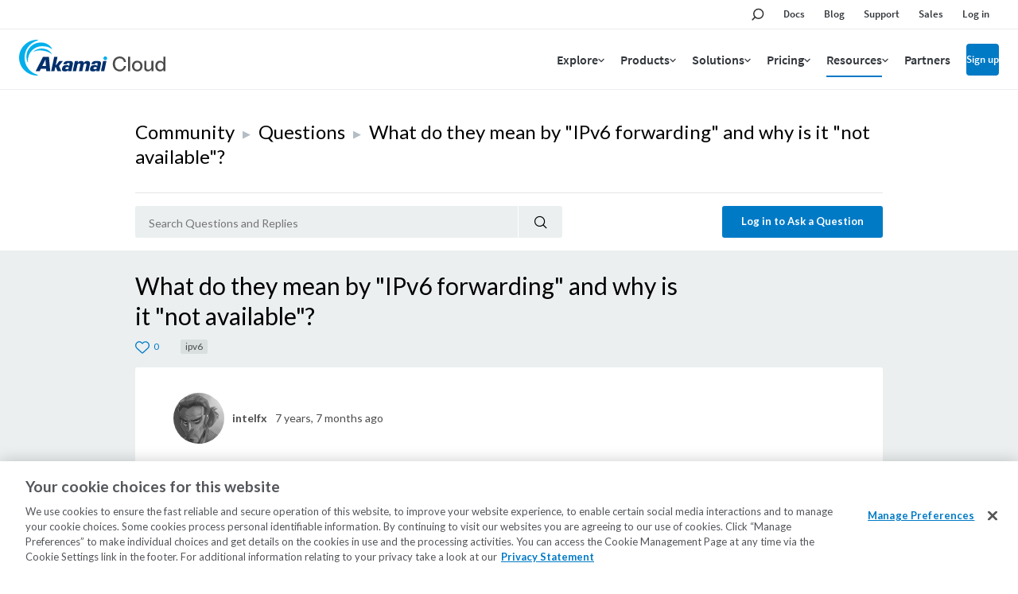

--- FILE ---
content_type: text/html; charset=utf-8
request_url: https://www.linode.com/community/questions/16918/what-do-they-mean-by-ipv6-forwarding-and-why-is-it-not-available
body_size: 21958
content:



<!DOCTYPE html>

<html lang="en">
  <head>
    
  <link rel="canonical" href="https://www.linode.com/community/questions/16918/what-do-they-mean-by-ipv6-forwarding-and-why-is-it-not-available">

    <!-- Google Tag Manager -->
    <script>(function(w,d,s,l,i){w[l]=w[l]||[];w[l].push({'gtm.start':
    new Date().getTime(),event:'gtm.js'});var f=d.getElementsByTagName(s)[0],
    j=d.createElement(s),dl=l!='dataLayer'?'&l='+l:'';j.async=true;j.src=
    'https://www.googletagmanager.com/gtm.js?id='+i+dl;f.parentNode.insertBefore(j,f);
    })(window,document,'script','dataLayer','GTM-T5FXXG9');</script>
    <!-- End Google Tag Manager -->
    <script src="https://assets.adobedtm.com/fcfd3580c848/f9e7661907ee/launch-2fb69de42220.min.js" async></script>
    <link
      href="https://fonts.googleapis.com/css?family=Source+Sans+Pro:300,400,600"
      rel="stylesheet"
    />

    
  <title>What do they mean by &quot;IPv6 forwarding&quot; and why is it &quot;not available&quot;? (16918) | Linode Questions</title>


    <meta charset="utf-8">
    <meta http-equiv="X-UA-Compatible" content="IE=edge">
    

    <meta name="description" content="Linode&#39;s article on [An Overview of IPv6 on Linode](https://www.linode.com/docs/networking/an-overview-of-ipv6-on-linode/#ipv6-forwarding) states that:

&gt; For security reasons, IPv6 forwarding is...">
    
    <meta name="twitter:card" content="summary" />
    <meta name="twitter:site" content="Linode Cloud Hosting" />
    <meta name="twitter:title" content="What do they mean by &quot;IPv6 forwarding&quot; and why is it &quot;not available&quot;? | Linode Questions" />
    <meta name="twitter:description" content="Linode&#39;s article on [An Overview of IPv6 on Linode](https://www.linode.com/docs/networking/an-overview-of-ipv6-on-linode/#ipv6-forwarding) states that:

&gt; For security reasons, IPv6 forwardin..." />
    <meta name="twitter:image" content="https://www.linode.com/community/questions/static/451bac84/images/Linode-Cloud-Community-Square.png" />

    <meta property="og:url" content="https://www.linode.com/community/questions/16918/what-do-they-mean-by-ipv6-forwarding-and-why-is-it-not-available" />
    <meta property="og:image" content="https://www.linode.com/community/questions/static/451bac84/images/Linode-Cloud-Community-Square.png"/>
    <meta property="og:title" content="What do they mean by &quot;IPv6 forwarding&quot; and why is it &quot;not available&quot;? | Linode Questions"/>
    <meta property="og:description" content="Linode&#39;s article on [An Overview of IPv6 on Linode](https://www.linode.com/docs/networking/an-overview-of-ipv6-on-linode/#ipv6-forwarding) states that:

&gt; For security reasons, IPv6 forwardin..." />
    <meta property="og:type" content="article"/>

    <meta name="viewport" content="width=device-width,initial-scale=1,maximum-scale=1,shrink-to-fit=no">
    
    
    <script
      src="https://code.jquery.com/jquery-3.3.1.min.js"
      integrity="sha256-FgpCb/KJQlLNfOu91ta32o/NMZxltwRo8QtmkMRdAu8="
      crossorigin="anonymous"></script>
    <script src="//cdnjs.cloudflare.com/ajax/libs/handlebars.js/4.0.11/handlebars.min.js"></script>
    <script src="https://cdnjs.cloudflare.com/ajax/libs/moment.js/2.21.0/moment.min.js"
            integrity="sha256-9YAuB2VnFZNJ+lKfpaQ3dKQT9/C0j3VUla76hHbiVF8="
            crossorigin="anonymous"></script>

    <!-- OneTrust Cookies Consent Notice start for www.linode.com -->
    <script type="text/javascript">
      userRegionCode = 'OH';
      userCountryCode = 'US';
      userContinent = 'NA';
      (function(){
        let setOTGeoData = function( key, val ) {
          if ( val && !val.startsWith( 'EDGEAKAMAIZER' ) ) {
            window.OneTrust = window.OneTrust || {};
            window.OneTrust.geolocationResponse = window.OneTrust.geolocationResponse || {};
            window.OneTrust.geolocationResponse[key] = window.OneTrust.geolocationResponse[key] || val;
          }
        }
        if ( userRegionCode && userRegionCode === 'CA' ) {
          setOTGeoData( 'stateCode', userRegionCode );
        }
        setOTGeoData( 'countryCode', userCountryCode );
        setOTGeoData( 'regionCode', userContinent );
      })();
    </script>
    <script src="https://www.linode.com/ns/ot/202501.2.0/prod/scripttemplates/otSDKStub.js"  type="text/javascript" charset="UTF-8" data-domain-script="01922358-0e47-73fa-9452-fa124177d6d6" ></script>
    <script type="text/javascript">
    function OptanonWrapper() {}
    (function() {
      const dom_loaded = new Promise( ( resolve, reject ) => document.addEventListener( 'DOMContentLoaded', () => resolve() ) );
      const onetrust_loaded = new Promise( ( resolve, reject ) => window.addEventListener( 'OneTrustGroupsUpdated', () => resolve() ) );
      Promise.all( [ dom_loaded, onetrust_loaded ] ).then( () => {
        // handle misc cookie links
        window.addEventListener( 'click', ( e ) => { if ( e.target.matches( 'a[href="#open-consent-prefs"]' ) && OneTrust ) { e.preventDefault(); OneTrust.ToggleInfoDisplay() } } );
        // delay to avoid flash of blocked message while OneTrust processes iframes
        setTimeout( () => { document.body.classList.add( 'consent-applied' ) }, 1000 );
      } );
    })();
    </script>    
    <!-- OneTrust Cookies Consent Notice end for www.linode.com -->

    
    <script src="//cdnjs.cloudflare.com/ajax/libs/highlight.js/9.12.0/highlight.min.js"></script>
    <script src="https://cdnjs.cloudflare.com/ajax/libs/tether/1.4.0/js/tether.min.js" integrity="sha384-DztdAPBWPRXSA/3eYEEUWrWCy7G5KFbe8fFjk5JAIxUYHKkDx6Qin1DkWx51bBrb" crossorigin="anonymous"></script>
    <script src="https://maxcdn.bootstrapcdn.com/bootstrap/4.0.0-alpha.6/js/bootstrap.min.js" integrity="sha384-vBWWzlZJ8ea9aCX4pEW3rVHjgjt7zpkNpZk+02D9phzyeVkE+jo0ieGizqPLForn" crossorigin="anonymous"></script>
    <script src="https://cdnjs.cloudflare.com/ajax/libs/showdown/1.8.6/showdown.min.js" integrity="sha256-dwhppIrxD8qC6lNulndZgtIm4XBU9zoMd9OUoXzIDAE=" crossorigin="anonymous"></script>
    <script>hljs.initHighlightingOnLoad();</script>
    <script src='/community/questions/static/451bac84/js/question.min.js'></script>
    


    
      <script id="notify-template-community" type="text/x-handlebars-template">
        <div class="notify-cell {{#if seen}}seen{{else}}new{{/if}}">
          <span class="notify-cell__reply">
            <a href="/community/user/{{username}}/">{{username}}</a> replied to
          </span>
          <p class="notify-cell__content">
            <a style="cursor: pointer;" onclick="markNotificationRead({{id}}, '{{entity.url}}')">{{entity.label}}</a>
          </p>
          <span class="notify-cell__time">{{when}}</span>
        </div>
      </script>

      <script id="notify-template-community-mention" type="text/x-handlebars-template">
        <div class="notify-cell {{#if seen}}seen{{else}}new{{/if}}">
          <span class="notify-cell__reply">
            <a href="/community/user/{{username}}/">{{username}}</a> mentioned you in
          </span>
          <p class="notify-cell__content">
            <a style="cursor: pointer;" onclick="markNotificationRead({{id}}, '{{entity.url}}')">{{entity.label}}</a>
          </p>
          <span class="notify-cell__time">{{when}}</span>
        </div>
      </script>

      <script id="notify-template-community-like" type="text/x-handlebars-template">
        <div class="notify-cell {{#if seen}}seen{{else}}new{{/if}}">
          <span class="notify-cell__reply">
            {{label}}
          </span>
          <p class="notify-cell__content">
            <a style="cursor: pointer;" onclick="markNotificationRead({{id}}, '{{entity.url}}')">{{entity.label}}</a>
          </p>
          <span class="notify-cell__time">{{when}}</span>
        </div>
      </script>


      <script id="notify-template-default" type="text/x-handlebars-template">
        <div class="notify-cell {{#if seen}}seen{{else}}new{{/if}}">
          <span class="notify-cell__reply">
            <span>{{action}} </span>
            <span>{{entity}} </span>
          </span>
          <span class="notify-cell__time">{{when}}</span>
          {{#if username }}
            <span class="notify-cell__time">by</span>
            <span> {{username}}</span>
          {{/if}}
        </div>
      </script>

      <script id="notify-template-in-progress" type="text/x-handlebars-template">
        <div class="notify-cell {{#if seen}}seen{{else}}new{{/if}}">
          <span class="notify-cell__reply">
            <span>{{eventOptions.presentTenseAction}} </span>
            <span>{{entity}} </span>
          </span>
        </div>
      </script>

      <script id="notify-template-failed" type="text/x-handlebars-template">
        <div class="notify-cell {{#if seen}}seen{{else}}new{{/if}}">
          <span class="notify-cell__reply">
            <span>{{eventOptions.presentTenseAction}} </span>
            <span>{{entity}} failed</span>
          </span>
          <span class="notify-cell__time">{{when}}</span>
          {{#if username }}
            <span class="notify-cell__time">by</span>
            <span> {{username}}</span>
          {{/if}}
        </div>
      </script>

      <script id="notify-template-succeed-prefix" type="text/x-handlebars-template">
        <div class="notify-cell {{#if seen}}seen{{else}}new{{/if}}">
          <span class="notify-cell__reply">
            <span>{{eventOptions.pastTensePrefix}} </span>
            <span>{{entity.label}}</span>
            <span>{{eventOptions.pastTenseAction}} </span>
          </span>
          <span class="notify-cell__time">{{when}}</span>
          {{#if username }}
            <span class="notify-cell__time">by</span>
            <span> {{username}}</span>
          {{/if}}
        </div>
      </script>

      <script id="notify-template-succeed" type="text/x-handlebars-template">
        <div class="notify-cell {{#if seen}}seen{{else}}new{{/if}}">
          <span class="notify-cell__reply">
            <span>{{entity.label}}</span>
            <span>{{eventOptions.pastTenseAction}} </span>
          </span>
          <span class="notify-cell__time">{{when}}</span>
          {{#if username }}
            <span class="notify-cell__time">by</span>
            <span> {{username}}</span>
          {{/if}}
        </div>
      </script>

      <script id="notify-template-fetch-more" type="text/x-handlebars-template">
        <div class="notify-cell">
          <p class="notify-cell__content">
            <a style="cursor: pointer;" onclick="fetchNotifications({{page}}, renderNotifications)">See More Notifications</a>
          </p>
        </div>
      </script>

      <script id="notify-template-empty" type="text/x-handlebars-template">
        <div class="notify-cell empty">
          <span class="notify-cell__reply">
            <span>You have no notifications.</span>
          </span>
        </div>
      </script>
    

    <link rel="apple-touch-icon" sizes="57x57" href="https://assets.linode.com/icons/apple-touch-icon-57x57.png">
    <link rel="apple-touch-icon" sizes="60x60" href="https://assets.linode.com/icons/apple-touch-icon-60x60.png">
    <link rel="apple-touch-icon" sizes="72x72" href="https://assets.linode.com/icons/apple-touch-icon-72x72.png">
    <link rel="apple-touch-icon" sizes="76x76" href="https://assets.linode.com/icons/apple-touch-icon-76x76.png">
    <link rel="apple-touch-icon" sizes="114x114" href="https://assets.linode.com/icons/apple-touch-icon-114x114.png">
    <link rel="apple-touch-icon" sizes="120x120" href="https://assets.linode.com/icons/apple-touch-icon-120x120.png">
    <link rel="apple-touch-icon" sizes="144x144" href="https://assets.linode.com/icons/apple-touch-icon-144x144.png">
    <link rel="apple-touch-icon" sizes="152x152" href="https://assets.linode.com/icons/apple-touch-icon-152x152.png">
    <link rel="apple-touch-icon" sizes="180x180" href="https://assets.linode.com/icons/apple-touch-icon-180x180.png">
    <link rel="mask-icon" href="https://assets.linode.com/icons/safari-pinned-tab.svg" color="#5bbad5">
    <link rel="icon" type="image/png" sizes="32x32" href="https://assets.linode.com/icons/favicon-32x32.png">
    <link rel="icon" type="image/png" sizes="194x194" href="https://assets.linode.com/icons/favicon-194x194.png">
    <link rel="icon" type="image/png" sizes="96x96" href="https://assets.linode.com/icons/favicon-96x96.png">
    <link rel="icon" type="image/png" sizes="192x192" href="https://assets.linode.com/icons/android-chrome-192x192.png">
    <link rel="icon" type="image/png" sizes="16x16" href="https://assets.linode.com/icons/favicon-16x16.png">
    <link rel="shortcut icon" href="https://assets.linode.com/icons/favicon.ico">

    <link rel="stylesheet" href="/community/questions/static/451bac84/css/custom.css">
    <link rel="stylesheet" href="//cdnjs.cloudflare.com/ajax/libs/highlight.js/9.12.0/styles/monokai-sublime.min.css">
    <link rel="stylesheet" href="//www.linode.com/wp-content/themes/linode-website-theme/dist/onetrust.css">

  
<script>window.BOOMR_CONSENT_CONFIG={enabled:!0},"true"=="true"&&(window.BOOMR_CONSENT_CONFIG.optInRequired=!0),function(e){"use strict";if(void 0!==e.BOOMR_CONSENT_CONFIG&&!0===e.BOOMR_CONSENT_CONFIG.enabled){e.BOOMR=void 0!==e.BOOMR?e.BOOMR:{};var o=e.BOOMR;if(o.plugins=void 0!==o.plugins?o.plugins:{},!o.plugins.ConsentInlinedPlugin){var O={v:"2",OPT_COOKIE:"BOOMR_CONSENT",OPT_IN_COOKIE_VAL:"opted-in",OPT_OUT_COOKIE_VAL:"opted-out",COOKIE_EXP:365*86400,complete:!1,enabled:!0,firedPageReady:!1,deferredOptIn:!1,deferredOptOut:!1,rtCookieFromConfig:!1,bwCookieFromConfig:!1,optOut:function(){return o.utils.setCookie(O.OPT_COOKIE,O.OPT_OUT_COOKIE_VAL,O.COOKIE_EXP)?("function"==typeof o.disable&&o.disable(),O.complete=!1,O.removeBoomerangCookies(),!0):(o.error("Can not set Opt Out cookie","ConsentInlinedPlugin"),!1)},optIn:function(){return!0===O.complete||(o.utils.setCookie(O.OPT_COOKIE,O.OPT_IN_COOKIE_VAL,O.COOKIE_EXP)?("function"==typeof o.wakeUp&&o.wakeUp(),O.complete=!0,o.addVar("cip.in","1",!0),o.addVar("cip.v",O.v,!0),o.sendBeacon(),!0):(o.error("Can not set Opt In value","ConsentInlinedPlugin"),!1))},removeBoomerangCookies:function(){var e=O.rtCookieFromConfig||"RT",i=O.bwCookieFromConfig||"BA";o.utils.removeCookie(e),o.utils.removeCookie(i)},onPageReady:function(){O.firedPageReady||(O.firedPageReady=!0,O.deferredOptIn&&(O.optIn(),O.deferredOptIn=!1),O.deferredOptOut&&(O.optOut(),O.deferredOptOut=!1))}};e.BOOMR_OPT_OUT=function(){O.firedPageReady?O.optOut():O.deferredOptOut=!0},e.BOOMR_OPT_IN=function(){O.firedPageReady?O.optIn():O.deferredOptIn=!0},o.plugins.ConsentInlinedPlugin={init:function(i){return void 0!==i.RT&&void 0!==i.RT.cookie&&(O.rtCookieFromConfig=i.RT.cookie),void 0!==i.BW&&void 0!==i.BW.cookie&&(O.bwCookieFromConfig=i.BW.cookie),o.subscribe("page_ready",O.onPageReady,null,O),o.subscribe("spa_navigation",O.onPageReady,null,O),e.BOOMR_CONSENT_CONFIG.optInRequired&&o.utils.getCookie(O.OPT_COOKIE)!==O.OPT_IN_COOKIE_VAL?(O.complete=!1,this):o.utils.getCookie(O.OPT_COOKIE)===O.OPT_OUT_COOKIE_VAL?(void 0===i.RT&&(i.RT={}),i.RT.cookie="",void 0===i.BW&&(i.BW={}),i.BW.cookie="",O.complete=!1,this):(O.complete=!0,this)},is_complete:function(){return O.complete}}}}}(window);</script>
                              <script>!function(e){var n="https://s.go-mpulse.net/boomerang/";if("False"=="True")e.BOOMR_config=e.BOOMR_config||{},e.BOOMR_config.PageParams=e.BOOMR_config.PageParams||{},e.BOOMR_config.PageParams.pci=!0,n="https://s2.go-mpulse.net/boomerang/";if(window.BOOMR_API_key="7U4SN-BLJ2N-G2NW6-5XFY8-GXLUQ",function(){function e(){if(!r){var e=document.createElement("script");e.id="boomr-scr-as",e.src=window.BOOMR.url,e.async=!0,o.appendChild(e),r=!0}}function t(e){r=!0;var n,t,a,i,d=document,O=window;if(window.BOOMR.snippetMethod=e?"if":"i",t=function(e,n){var t=d.createElement("script");t.id=n||"boomr-if-as",t.src=window.BOOMR.url,BOOMR_lstart=(new Date).getTime(),e=e||d.body,e.appendChild(t)},!window.addEventListener&&window.attachEvent&&navigator.userAgent.match(/MSIE [67]\./))return window.BOOMR.snippetMethod="s",void t(o,"boomr-async");a=document.createElement("IFRAME"),a.src="about:blank",a.title="",a.role="presentation",a.loading="eager",i=(a.frameElement||a).style,i.width=0,i.height=0,i.border=0,i.display="none",o.appendChild(a);try{O=a.contentWindow,d=O.document.open()}catch(_){n=document.domain,a.src="javascript:var d=document.open();d.domain='"+n+"';void 0;",O=a.contentWindow,d=O.document.open()}if(n)d._boomrl=function(){this.domain=n,t()},d.write("<bo"+"dy onload='document._boomrl();'>");else if(O._boomrl=function(){t()},O.addEventListener)O.addEventListener("load",O._boomrl,!1);else if(O.attachEvent)O.attachEvent("onload",O._boomrl);d.close()}function a(e){window.BOOMR_onload=e&&e.timeStamp||(new Date).getTime()}if(!window.BOOMR||!window.BOOMR.version&&!window.BOOMR.snippetExecuted){window.BOOMR=window.BOOMR||{},window.BOOMR.snippetStart=(new Date).getTime(),window.BOOMR.snippetExecuted=!0,window.BOOMR.snippetVersion=14,window.BOOMR.url=n+"7U4SN-BLJ2N-G2NW6-5XFY8-GXLUQ";var i=document.currentScript||document.getElementsByTagName("script")[0],o=i.parentNode,r=!1,d=document.createElement("link");if(d.relList&&"function"==typeof d.relList.supports&&d.relList.supports("preload")&&"as"in d)window.BOOMR.snippetMethod="p",d.href=window.BOOMR.url,d.rel="preload",d.as="script",d.addEventListener("load",e),d.addEventListener("error",function(){t(!0)}),setTimeout(function(){if(!r)t(!0)},3e3),BOOMR_lstart=(new Date).getTime(),o.appendChild(d);else t(!1);if(window.addEventListener)window.addEventListener("load",a,!1);else if(window.attachEvent)window.attachEvent("onload",a)}}(),"".length>0)if(e&&"performance"in e&&e.performance&&"function"==typeof e.performance.setResourceTimingBufferSize)e.performance.setResourceTimingBufferSize();!function(){if(BOOMR=e.BOOMR||{},BOOMR.plugins=BOOMR.plugins||{},!BOOMR.plugins.AK){var n=""=="true"?1:0,t="",a="aoifdyqx2u2s62lot5wa-f-676e356eb-clientnsv4-s.akamaihd.net",i="false"=="true"?2:1,o={"ak.v":"39","ak.cp":"1673829","ak.ai":parseInt("1060432",10),"ak.ol":"0","ak.cr":9,"ak.ipv":4,"ak.proto":"http/1.1","ak.rid":"1a092db","ak.r":42311,"ak.a2":n,"ak.m":"dsca","ak.n":"essl","ak.bpcip":"3.144.81.0","ak.cport":47010,"ak.gh":"23.213.52.67","ak.quicv":"","ak.tlsv":"tls1.3","ak.0rtt":"","ak.0rtt.ed":"","ak.csrc":"-","ak.acc":"bbr","ak.t":"1768857452","ak.ak":"hOBiQwZUYzCg5VSAfCLimQ==5BVBvzUWzOrQPfnC7FeQRXMmg6VIa30A3Z89v/6M5p+Z+W74kWT3JOgp+4jILHRrjCYDES5wzHuk/[base64]/E1bewWQMY43YXnNaNrwnMsUIeagrdXPdAnTdpGvRFX41uxmV2GySLxqYZ7zkzyXlfxbSW351UZNShO9IiPSc1t79zgA+Qt5w=","ak.pv":"196","ak.dpoabenc":"","ak.tf":i};if(""!==t)o["ak.ruds"]=t;var r={i:!1,av:function(n){var t="http.initiator";if(n&&(!n[t]||"spa_hard"===n[t]))o["ak.feo"]=void 0!==e.aFeoApplied?1:0,BOOMR.addVar(o)},rv:function(){var e=["ak.bpcip","ak.cport","ak.cr","ak.csrc","ak.gh","ak.ipv","ak.m","ak.n","ak.ol","ak.proto","ak.quicv","ak.tlsv","ak.0rtt","ak.0rtt.ed","ak.r","ak.acc","ak.t","ak.tf"];BOOMR.removeVar(e)}};BOOMR.plugins.AK={akVars:o,akDNSPreFetchDomain:a,init:function(){if(!r.i){var e=BOOMR.subscribe;e("before_beacon",r.av,null,null),e("onbeacon",r.rv,null,null),r.i=!0}return this},is_complete:function(){return!0}}}}()}(window);</script></head>
  <body>
    <!-- Google Tag Manager (noscript) -->
    <noscript><iframe src="https://www.googletagmanager.com/ns.html?id=GTM-T5FXXG9"
    height="0" width="0" style="display:none;visibility:hidden"></iframe></noscript>
    <!-- End Google Tag Manager (noscript) -->
    

<header>
<div class="c-site-header --v3">

  <svg xmlns="http://www.w3.org/2000/svg" style="display:none">

    <symbol id="menu-icon--menu" viewBox="0 0 448 512"><path fill="currentColor" d="M436 124H12c-6.627 0-12-5.373-12-12V80c0-6.627 5.373-12 12-12h424c6.627 0 12 5.373 12 12v32c0 6.627-5.373 12-12 12zm0 160H12c-6.627 0-12-5.373-12-12v-32c0-6.627 5.373-12 12-12h424c6.627 0 12 5.373 12 12v32c0 6.627-5.373 12-12 12zm0 160H12c-6.627 0-12-5.373-12-12v-32c0-6.627 5.373-12 12-12h424c6.627 0 12 5.373 12 12v32c0 6.627-5.373 12-12 12z"></path></symbol>

    <symbol id="menu-icon--x" viewBox="0 0 320 512"><path fill="currentColor" d="M207.6 256l107.72-107.72c6.23-6.23 6.23-16.34 0-22.58l-25.03-25.03c-6.23-6.23-16.34-6.23-22.58 0L160 208.4 52.28 100.68c-6.23-6.23-16.34-6.23-22.58 0L4.68 125.7c-6.23 6.23-6.23 16.34 0 22.58L112.4 256 4.68 363.72c-6.23 6.23-6.23 16.34 0 22.58l25.03 25.03c6.23 6.23 16.34 6.23 22.58 0L160 303.6l107.72 107.72c6.23 6.23 16.34 6.23 22.58 0l25.03-25.03c6.23-6.23 6.23-16.34 0-22.58L207.6 256z"></path></symbol>

    <symbol id="menu-icon--toggle" viewBox="0 0 320 512"><path fill="currentColor" d="M151.5 347.8L3.5 201c-4.7-4.7-4.7-12.3 0-17l19.8-19.8c4.7-4.7 12.3-4.7 17 0L160 282.7l119.7-118.5c4.7-4.7 12.3-4.7 17 0l19.8 19.8c4.7 4.7 4.7 12.3 0 17l-148 146.8c-4.7 4.7-12.3 4.7-17 0z"></path></symbol>

    <symbol id="menu-icon--search" viewBox="0 0 30 30">
      <circle cx="17.5" cy="11.9" r="6.6" fill="#03b159" stroke="#fff" stroke-width="2" stroke-miterlimit="10"/>
      <path d="M17.5 3.4C12.8 3.4 9 7.2 9 11.9c0 1.8.6 3.5 1.5 4.9-.2.1-.3.2-.5.4l-5.9 5.9c-.8.8-.8 2.2 0 3 .4.4 1 .6 1.5.6s1.1-.2 1.5-.6l5.9-5.9c.2-.2.4-.5.5-.7 1.2.6 2.5 1 3.9 1 4.7 0 8.5-3.8 8.5-8.5.1-4.8-3.7-8.6-8.4-8.6zm0 15.1c-3.6 0-6.6-3-6.6-6.6s3-6.6 6.6-6.6c3.6 0 6.6 3 6.6 6.6s-2.9 6.6-6.6 6.6z"/>
    </symbol>

    <symbol id="menu-icon--docs" viewBox="0 0 30 30">
      <path fill="#03b159" stroke="#fff" stroke-width="2" stroke-miterlimit="10" d="M7.4 6.2h15.2v17.5H7.4z"/>
      <path d="M24.4 25.5H5.6v-21h18.8v21zm-17-1.8h15.2V6.2H7.4v17.5z"/>
      <path fill="#fff" d="M18.7 11.7h-7.4c-.4 0-.8-.4-.8-.9s.3-.9.8-.9h7.4c.4 0 .8.4.8.9s-.3.9-.8.9zM18.7 15.8h-7.4c-.4 0-.8-.4-.8-.9s.3-.9.8-.9h7.4c.4 0 .8.4.8.9s-.3.9-.8.9zM18.7 20h-7.4c-.4 0-.8-.4-.8-.9s.3-.9.8-.9h7.4c.4 0 .8.4.8.9s-.3.9-.8.9z"/>
    </symbol>

    <symbol id="menu-icon--blog" viewBox="0 0 30 30">
      <path fill="#fff" d="M7.3 5.9c-.7 0-1.3.6-1.3 1.3s.6 1.3 1.3 1.3c7.8 0 14.2 6.4 14.2 14.2 0 .7.6 1.3 1.3 1.3s1.3-.6 1.3-1.3c.1-9.2-7.5-16.8-16.8-16.8z"/>
      <circle cx="7.3" cy="22.8" r="2.2" fill="#fff" stroke="#000" stroke-width="1.75" stroke-miterlimit="10"/>
      <path fill="#03b159" fill-rule="evenodd" clip-rule="evenodd" d="M7.3 6.8c-.2 0-.4.2-.4.4s.2.4.4.4c8.3 0 15 6.8 15 15.1 0 .2.2.5.5.5s.5-.2.5-.5c-.1-8.8-7.2-15.9-16-15.9z"/>
      <path d="M22.8 25.9c-1.7 0-3.1-1.4-3.1-3.1 0-6.9-5.6-12.5-12.5-12.5-1.7 0-3.1-1.4-3.1-3.1s1.4-3.1 3.1-3.1c10.3 0 18.6 8.4 18.7 18.7 0 1.7-1.4 3.1-3.1 3.1zM7.3 5.9c-.7 0-1.3.6-1.3 1.3s.6 1.3 1.3 1.3c7.8 0 14.2 6.4 14.2 14.2 0 .7.6 1.3 1.3 1.3s1.3-.6 1.3-1.3c.1-9.2-7.5-16.8-16.8-16.8z"/>
      <path d="M15 25.9c-1.7 0-3.1-1.4-3.1-3.1 0-2.6-2.1-4.7-4.7-4.7-1.7 0-3.1-1.4-3.1-3.1s1.4-3.1 3.1-3.1c6 0 10.9 4.9 10.9 10.9 0 1.7-1.3 3.1-3.1 3.1z"/>
      <path fill="#fff" d="M7.3 13.7c-.7 0-1.3.6-1.3 1.3s.6 1.3 1.3 1.3c3.5 0 6.4 2.9 6.4 6.4 0 .7.6 1.3 1.3 1.3s1.3-.6 1.3-1.3c.1-4.9-4-9-9-9z"/>
      <path fill="#03b159" fill-rule="evenodd" clip-rule="evenodd" d="M15.5 22.8c0-4.5-3.7-8.2-8.2-8.2-.2 0-.4.2-.4.5s.2.5.4.5c4.1 0 7.4 3.3 7.4 7.3 0 .2.2.5.5.5.1-.2.3-.4.3-.6z"/>
    </symbol>

    <symbol id="menu-icon--resources" viewBox="0 0 30 30">
      <path fill="#03b159" stroke="#fff" stroke-width="1.75" stroke-miterlimit="10" d="m15 15.4 5.4 5.3v-14H9.7v14z"/>
      <path d="M22.1 25 15 17.9 7.9 25V5h14.2v20zM15 15.4l5.3 5.3V6.6H9.7v14.1l5.3-5.3z"/>
    </symbol>

    <symbol id="menu-icon--pricing" viewBox="0 0 30 30">
      <path fill="#03b159" stroke="#fff" stroke-width="2" stroke-miterlimit="10" d="M21.2 24.2H8.9V12.6L15 9.1l6.2 3.5z"/>
      <path d="M15.9 7.6V4.1h-1.8v3.5l-7 4V26h15.8V11.6l-7-4zm5.3 16.6H8.9V12.6L15 9.1l6.1 3.5.1 11.6z"/>
      <path d="M17.5 18.5c0-1.1-.6-1.7-2.1-2.1-1.1-.3-1.3-.5-1.3-1 0-.3.2-.7.8-.7.8 0 .9.5 1 .7h1.4c-.1-.8-.5-1.6-1.8-1.8V13h-1.2v.7c-1 .2-1.7.8-1.7 1.9 0 1 .5 1.6 2.2 2.1.9.3 1.2.5 1.2 1 0 .4-.2.8-1 .8-.6 0-1-.3-1.1-.9h-1.4c.1 1 .8 1.7 1.9 1.9v.8h1.2v-.8c1.2-.2 1.9-.9 1.9-2z" fill="#fff"/>
    </symbol>

    <symbol id="menu-icon--partners" viewBox="0 0 30 30">
      <path d="M19.5 24h4.6v-3.7h-.4c-2.1 0-3.8-1.7-3.8-3.8s1.7-3.8 3.8-3.8h.4V9.9h-5.8V8.1c0-1.1-.9-2-2-2s-2 .9-2 2v1.8H10v4.2H7.2c-.8 0-1.4.6-1.4 1.4 0 .8.6 1.4 1.4 1.4H10v7.2h2v-.5c0-2.1 1.7-3.8 3.8-3.8s3.8 1.7 3.8 3.8v.4h-.1z" fill="#03b159" stroke="#fff" stroke-width="2" stroke-miterlimit="10"/>
      <path d="M25.8 25.8h-8.1v-2.2c0-1.1-.9-2-2-2s-2 .9-2 2v2.2H8.2v-7.2h-1c-1.7 0-3.1-1.4-3.1-3.1s1.4-3.1 3.1-3.1h1V8.2h4.3v-.1c0-2.1 1.7-3.8 3.8-3.8s3.8 1.7 3.8 3.8v.1h5.8v6.4h-2.1c-1.1 0-2 .9-2 2s.9 2 2 2h2.1v7.2h-.1zM19.5 24h4.6v-3.7h-.4c-2.1 0-3.8-1.7-3.8-3.8s1.7-3.8 3.8-3.8h.4V9.9h-5.8V8.1c0-1.1-.9-2-2-2s-2 .9-2 2v1.8H10v4.2H7.2c-.8 0-1.4.6-1.4 1.4 0 .8.6 1.4 1.4 1.4H10v7.2h2v-.5c0-2.1 1.7-3.8 3.8-3.8s3.8 1.7 3.8 3.8v.4h-.1z"/>
    </symbol>

    <symbol id="menu-icon--support" viewBox="0 0 30 30">
      <path d="M15 5.9c-4.6 0-8.4 3.7-8.4 8.4 0 2.1.8 4.1 2.2 5.6l.2.3v.3l-.2 2.3 2.5-1.1.3.1c1.1.5 2.2.7 3.4.7 4.6 0 8.4-3.7 8.4-8.4S19.6 5.9 15 5.9z" fill="#03b159" stroke="#fff" stroke-width="2" stroke-miterlimit="10"/>
      <path d="m6.9 25.8.4-4.9c-1.6-1.8-2.4-4.1-2.4-6.5C4.9 8.8 9.4 4.2 15 4.2s10.1 4.5 10.1 10.1S20.6 24.5 15 24.5c-1.3 0-2.6-.2-3.8-.7l-4.3 2zM15 5.9c-4.6 0-8.4 3.7-8.4 8.4 0 2.1.8 4.1 2.2 5.6l.2.3v.3l-.2 2.3 2.5-1.1.3.1c1.1.5 2.2.7 3.4.7 4.6 0 8.4-3.7 8.4-8.4S19.6 5.9 15 5.9z"/>
      <g>
        <path d="M13.9 16.1v-.2c0-.9.4-1.6 1.3-2.4.6-.5.7-.9.7-1.4 0-.5-.3-.9-.9-.9-.8 0-1 .5-1.1 1.2H12c.1-1.1.8-2.7 3-2.6 2.2 0 2.8 1.4 2.8 2.5 0 .8-.3 1.4-1.2 2.3-.6.5-.8 1-.8 1.5v.1h-1.9zm0 2.9v-2.2h2V19h-2z" fill="#fff"/>
      </g>
    </symbol>

    <symbol id="menu-icon--sales" viewBox="0 0 30 30">
      <path fill="none" stroke="currentColor" stroke-width="1.75" stroke-miterlimit="10" d="M24.5 24h-19V6"/>
      <path d="M9 20.7h-.2c-.3-.1-.5-.5-.3-.8l3-7c.1-.2.2-.3.4-.4.2 0 .4 0 .5.1l4.3 3.5 3.7-9.2c.1-.3.5-.5.8-.3.3.1.5.5.4.8l-4 10c-.1.2-.2.3-.4.4-.2.1-.4 0-.6-.1l-4.4-3.5-2.7 6.2c0 .2-.3.3-.5.3z" fill="#fff" stroke="currentColor" stroke-width="2.5" stroke-miterlimit="10"/>
      <path d="M9 20.7h-.2c-.3-.1-.5-.5-.3-.8l3-7c.1-.2.2-.3.4-.4.2 0 .4 0 .5.1l4.3 3.5 3.7-9.2c.1-.3.5-.5.8-.3.3.1.5.5.4.8l-4 10c-.1.2-.2.3-.4.4-.2.1-.4 0-.6-.1l-4.4-3.5-2.7 6.2c0 .2-.3.3-.5.3z" fill="#03b159"/>
      <path d="M9 21c-.1 0-.2 0-.3-.1-.4-.2-.7-.7-.5-1.2l3-7c.1-.2.3-.4.6-.5.3-.1.5 0 .8.2l4.1 3.3 3.6-8.9c.2-.4.7-.7 1.1-.5.4.2.6.7.4 1.1l-4 10c-.1.3-.3.5-.6.5-.3.1-.5 0-.8-.2l-4.1-3.3-2.5 5.9c-.1.5-.5.7-.8.7zm3-8.3s-.1 0 0 0c-.2 0-.3.1-.3.2l-3 7c-.1.2 0 .4.2.5.2.1.4 0 .5-.2l2.8-6.5 4.6 3.7c.1.1.2.1.3.1.1 0 .2-.1.3-.2l4-10c.1-.2 0-.4-.2-.5-.2-.1-.4 0-.5.2l-3.8 9.5-4.6-3.7c-.1 0-.2-.1-.3-.1z" fill="#fff"/>
    </symbol>

  </svg>


  <div class="o-layout__row c-site-header__topbar">
    <div class="o-layout__colset">
      <div class="o-layout__col">
      </div>
      <div class="o-layout__col">

        <div class="o-layout__module c-utility-nav">
          <nav class="o-menu o-menu--h">
            <ul class="o-menu__list --d0">
              <li class="o-menu__item o-menu__item--search">
                <a class="o-menu__link" href="https://www.linode.com/search/" data-analytics-event="header | Click | Search"><span class="o-menu__title">Search</span></a>
              </li>
              <li class="o-menu__item">
                <a class="o-menu__link" href="https://techdocs.akamai.com/cloud-computing/docs/welcome" data-analytics-event="header | Click | Docs"><span class="o-menu__title">Docs</span></a>
              </li>
              <li class="o-menu__item">
                <a class="o-menu__link" href="https://www.linode.com/blog/" data-analytics-event="header | Click | Blog"><span class="o-menu__title">Blog</span></a>
              </li>
              <li class="o-menu__item">
                <a class="o-menu__link" href="https://www.linode.com/support/" data-analytics-event="header | Click | Support"><span class="o-menu__title">Support</span></a>
              </li>
              <li class="o-menu__item">
                <a class="o-menu__link" href="https://www.linode.com/company/contact/" data-analytics-event="header | Click | Sales"><span class="o-menu__title">Sales</span></a>
              </li>

              
              <li class="o-menu__item"><a class="o-menu__link" href="/community/questions/login?next=/community/questions/16918/what-do-they-mean-by-ipv6-forwarding-and-why-is-it-not-available" data-analytics-event="header | Click | Log in"><span class="o-menu__title">Log in</span></a></li>
              

            </ul>
          </nav>
        </div>

      </div>
    </div>
  </div>


  <div class="o-layout__row c-site-header__primary">
    <div class="o-layout__colset">
      <div class="o-layout__col">

        <div class="o-layout__module c-identity">
          <a class="c-identity__link" href="https://www.linode.com" target="_self" itemprop="url">

            <img
              width="184"
              height="45"
              alt="Akamai Cloud"
              class="c-identity__logo"
              src="https://www.linode.com/linode/en/images/logo/akamai-cloud-logo.svg"
              itemprop="image"
              fetchpriority="high"
              data-no-lazy="1"
            />
          </a>
        </div>

      </div>
      <div class="o-layout__col">

        <div class="o-layout__module c-main-menu">
          <nav class="o-menu o-menu--h">
            <ul class="o-menu__list --d0">
              <li class="o-menu__item">
                <button class="o-menu__link o-menu__toggle" data-toggle="#sub-menu--explore" data-group="sub-menu" data-analytics-event="header | Click | Explore"><span class="o-menu__title">Explore</span></button>
              </li>
              <li class="o-menu__item">
                <button class="o-menu__link o-menu__toggle" data-toggle="#sub-menu--products" data-group="sub-menu" data-analytics-event="header | Click | Products"><span class="o-menu__title">Products</span></button>
              </li>
              <li class="o-menu__item">
                <button class="o-menu__link o-menu__toggle" data-toggle="#sub-menu--solutions" data-group="sub-menu" data-analytics-event="header | Click | Solutions"><span class="o-menu__title">Solutions</span></button>
              </li>
              <li class="o-menu__item">
                <button class="o-menu__link o-menu__toggle" data-toggle="#sub-menu--pricing" data-group="sub-menu" data-analytics-event="header | Click | Pricing"><span class="o-menu__title">Pricing</span></button>
              </li>
              <li class="o-menu__item">
                <button class="o-menu__link o-menu__toggle" data-toggle="#sub-menu--resources" data-group="sub-menu" data-analytics-event="header | Click | Resources"><span class="o-menu__title">Resources</span></button>
              </li>
              <li class="o-menu__item">
                <a class="o-menu__link" href="https://www.linode.com/partners/" data-analytics-event="header | Click | Partners"><span class="o-menu__title">Partners</span></a>
              </li>
              <li class="o-menu__item o-menu__item--button">
                <a class="o-menu__link" href="https://login.linode.com/signup" data-analytics-event="header | Click | Sign up"><span class="o-menu__title">Sign up</span></a>
              </li>
              <li class="o-menu__item o-menu__item--mobile">
                <button class="o-menu__link o-menu__toggle" data-toggle="#sub-menu--mobile" data-group="sub-menu" data-analytics-event="header | Click | Mobile Toggle"><span class="o-menu__title">Mobile</span></button>
              </li>
            </ul>
          </nav>
        </div>

      </div>
    </div>
  </div>


  <div class="c-submenu c-submenu--mobile" data-toggle data-group="sub-menu" id="sub-menu--mobile">

    <div class="o-layout__module" id="submenu-mobile-primary">
      <nav class="o-menu">
        <ul class="o-menu__list --d0">
          <li class="o-menu__item o-menu__parent" id="submenu-mobile-primary-full--explore" data-group="submenu-mobile-primary-full">
            <button class="o-menu__link o-menu__toggle" data-group="submenu-mobile-primary-full" data-toggle="#submenu-mobile-primary-full--explore" data-analytics-event="header | Click | Explore"><span class="o-menu__title">Explore</span></button>
            <ul class="o-menu__list o-menu__child --d1">
              <li class="o-menu__item">
                <a class="o-menu__link" href="https://www.linode.com/reduce-cloud-costs/" data-analytics-event="header | Click | Explore: Lower costs"><span class="o-menu__title">Lower costs</span></a>
              </li>
              <li class="o-menu__item">
                <a class="o-menu__link" href="https://www.linode.com/low-latency-applications/" data-analytics-event="header | Click | Explore: Lower latency"><span class="o-menu__title">Lower latency</span></a>
              </li>
              <li class="o-menu__item">
                <a class="o-menu__link" href="https://www.linode.com/cloud-portability/" data-analytics-event="header | Click | Explore: Cloud portability"><span class="o-menu__title">Cloud portability</span></a>
              </li>
              <li class="o-menu__item">
                <a class="o-menu__link" href="https://www.linode.com/cloud-global-scale/" data-analytics-event="header | Click | Explore: Global scale"><span class="o-menu__title">Global scale</span></a>
              </li>
              <li class="o-menu__item">
                <a class="o-menu__link" href="https://www.linode.com/global-infrastructure/" data-analytics-event="header | Click | Explore: Our platform"><span class="o-menu__title">Our platform</span></a>
              </li>
              <li class="o-menu__item">
                <a class="o-menu__link" href="https://www.linode.com/support-experience/" data-analytics-event="header | Click | Explore: Support experience"><span class="o-menu__title">Support experience</span></a>
              </li>
            </ul>
          </li>
          <li class="o-menu__item o-menu__parent" id="submenu-mobile-primary-full--products" data-group="submenu-mobile-primary-full">
            <button class="o-menu__link o-menu__toggle" data-group="submenu-mobile-primary-full" data-toggle="#submenu-mobile-primary-full--products" data-analytics-event="header | Click | Products"><span class="o-menu__title">Products</span></button>
            <ul class="o-menu__list o-menu__child --d1">
              <li class="o-menu__item">
                <a class="o-menu__link" href="https://www.linode.com/products/" data-analytics-event="header | Click | Products: Products Overview"><span class="o-menu__title">Products Overview</span></a>
              </li>
              <li class="o-menu__item o-menu__parent" id="submenu-mobile-primary-full--46172" data-group="submenu-mobile-primary-full--level-1">
                <button class="o-menu__link o-menu__toggle" data-group="submenu-mobile-primary-full--level-1" data-toggle="#submenu-mobile-primary-full--46172" data-analytics-event="header | Click | Products: Compute"><span class="o-menu__title">Compute</span></button>
                <ul class="o-menu__list o-menu__child --d2">
                  <li class="o-menu__item">
                    <a class="o-menu__link" href="https://www.linode.com/products/essential-compute/" data-analytics-event="header | Click | Products: Essential Compute"><span class="o-menu__title">Essential Compute</span></a>
                  </li>
                  <li class="o-menu__item">
                    <a class="o-menu__link" href="https://www.linode.com/products/gpu/" data-analytics-event="header | Click | Products: GPU"><span class="o-menu__title">GPU</span></a>
                  </li>
                  <li class="o-menu__item">
                    <a class="o-menu__link" href="https://www.linode.com/products/accelerated-compute/" data-analytics-event="header | Click | Products: Accelerated Compute"><span class="o-menu__title">Accelerated Compute</span></a>
                  </li>
                  <li class="o-menu__item">
                    <a class="o-menu__link" href="https://www.linode.com/products/kubernetes/" data-analytics-event="header | Click | Products: Kubernetes"><span class="o-menu__title">Kubernetes</span></a>
                  </li>
                  <li class="o-menu__item">
                    <a class="o-menu__link" href="https://www.linode.com/products/app-platform/" data-analytics-event="header | Click | Products: App Platform"><span class="o-menu__title">App Platform</span></a>
                  </li>
                </ul>
              </li>
              <li class="o-menu__item o-menu__parent" id="submenu-mobile-primary-full--46173" data-group="submenu-mobile-primary-full--level-1">
                <button class="o-menu__link o-menu__toggle" data-group="submenu-mobile-primary-full--level-1" data-toggle="#submenu-mobile-primary-full--46173" data-analytics-event="header | Click | Products: Storage"><span class="o-menu__title">Storage</span></button>
                <ul class="o-menu__list o-menu__child --d2">
                  <li class="o-menu__item">
                    <a class="o-menu__link" href="https://www.linode.com/products/block-storage/" data-analytics-event="header | Click | Products: Block Storage"><span class="o-menu__title">Block Storage</span></a>
                  </li>
                  <li class="o-menu__item">
                    <a class="o-menu__link" href="https://www.linode.com/products/object-storage/" data-analytics-event="header | Click | Products: Object Storage"><span class="o-menu__title">Object Storage</span></a>
                  </li>
                  <li class="o-menu__item">
                    <a class="o-menu__link" href="https://www.linode.com/products/backups/" data-analytics-event="header | Click | Products: Backups"><span class="o-menu__title">Backups</span></a>
                  </li>
                </ul>
              </li>
              <li class="o-menu__item o-menu__parent" id="submenu-mobile-primary-full--46176" data-group="submenu-mobile-primary-full--level-1">
                <button class="o-menu__link o-menu__toggle" data-group="submenu-mobile-primary-full--level-1" data-toggle="#submenu-mobile-primary-full--46176" data-analytics-event="header | Click | Products: Networking"><span class="o-menu__title">Networking</span></button>
                <ul class="o-menu__list o-menu__child --d2">
                  <li class="o-menu__item">
                    <a class="o-menu__link" href="https://www.linode.com/products/cloud-firewall/" data-analytics-event="header | Click | Products: Cloud Firewall"><span class="o-menu__title">Cloud Firewall</span></a>
                  </li>
                  <li class="o-menu__item">
                    <a class="o-menu__link" href="https://www.linode.com/products/dns-manager/" data-analytics-event="header | Click | Products: DNS Manager"><span class="o-menu__title">DNS Manager</span></a>
                  </li>
                  <li class="o-menu__item">
                    <a class="o-menu__link" href="https://www.linode.com/products/nodebalancers/" data-analytics-event="header | Click | Products: NodeBalancers"><span class="o-menu__title">NodeBalancers</span></a>
                  </li>
                  <li class="o-menu__item">
                    <a class="o-menu__link" href="https://www.linode.com/products/private-networking/" data-analytics-event="header | Click | Products: Private Networking"><span class="o-menu__title">Private Networking</span></a>
                  </li>
                </ul>
              </li>
              <li class="o-menu__item o-menu__parent" id="submenu-mobile-primary-full--46174" data-group="submenu-mobile-primary-full--level-1">
                <button class="o-menu__link o-menu__toggle" data-group="submenu-mobile-primary-full--level-1" data-toggle="#submenu-mobile-primary-full--46174" data-analytics-event="header | Click | Products: Databases"><span class="o-menu__title">Databases</span></button>
                <ul class="o-menu__list o-menu__child --d2">
                  <li class="o-menu__item">
                    <a class="o-menu__link" href="https://www.linode.com/products/databases/" data-analytics-event="header | Click | Products: Managed Databases"><span class="o-menu__title">Managed Databases</span></a>
                  </li>
                </ul>
              </li>
              <li class="o-menu__item o-menu__parent" id="submenu-mobile-primary-full--46175" data-group="submenu-mobile-primary-full--level-1">
                <button class="o-menu__link o-menu__toggle" data-group="submenu-mobile-primary-full--level-1" data-toggle="#submenu-mobile-primary-full--46175" data-analytics-event="header | Click | Products: Services"><span class="o-menu__title">Services</span></button>
                <ul class="o-menu__list o-menu__child --d2">
                  <li class="o-menu__item">
                    <a class="o-menu__link" href="https://www.linode.com/products/managed/" data-analytics-event="header | Click | Products: Linode Managed"><span class="o-menu__title">Linode Managed</span></a>
                  </li>
                </ul>
              </li>
            </ul>
          </li>
          <li class="o-menu__item o-menu__parent" id="submenu-mobile-primary-full--solutions" data-group="submenu-mobile-primary-full">
            <button class="o-menu__link o-menu__toggle" data-group="submenu-mobile-primary-full" data-toggle="#submenu-mobile-primary-full--solutions" data-analytics-event="header | Click | Solutions"><span class="o-menu__title">Solutions</span></button>
            <ul class="o-menu__list o-menu__child --d1">
              <li class="o-menu__item">
                <a class="o-menu__link" href="https://www.linode.com/solutions/ai-inferencing/" data-analytics-event="header | Click | Solutions: AI inferencing"><span class="o-menu__title">AI inferencing</span></a>
              </li>
              <li class="o-menu__item">
                <a class="o-menu__link" href="https://www.linode.com/solutions/ecommerce/" data-analytics-event="header | Click | Solutions: Ecommerce"><span class="o-menu__title">Ecommerce</span></a>
              </li>
              <li class="o-menu__item">
                <a class="o-menu__link" href="https://www.linode.com/solutions/gaming/" data-analytics-event="header | Click | Solutions: Gaming"><span class="o-menu__title">Gaming</span></a>
              </li>
              <li class="o-menu__item">
                <a class="o-menu__link" href="https://www.linode.com/solutions/managed-hosting/" data-analytics-event="header | Click | Solutions: Managed hosting"><span class="o-menu__title">Managed hosting</span></a>
              </li>
              <li class="o-menu__item">
                <a class="o-menu__link" href="https://www.linode.com/solutions/media/" data-analytics-event="header | Click | Solutions: Media"><span class="o-menu__title">Media</span></a>
              </li>
              <li class="o-menu__item">
                <a class="o-menu__link" href="https://www.linode.com/solutions/saas/" data-analytics-event="header | Click | Solutions: SaaS"><span class="o-menu__title">SaaS</span></a>
              </li>
            </ul>
          </li>
          <li class="o-menu__item o-menu__parent" id="submenu-mobile-primary-full--pricing" data-group="submenu-mobile-primary-full">
            <button class="o-menu__link o-menu__toggle" data-group="submenu-mobile-primary-full" data-toggle="#submenu-mobile-primary-full--pricing" data-analytics-event="header | Click | Pricing"><span class="o-menu__title">Pricing</span></button>
            <ul class="o-menu__list o-menu__child --d1">
              <li class="o-menu__item">
                <a class="o-menu__link" href="https://www.linode.com/pricing/" data-analytics-event="header | Click | Pricing: Pricing list"><span class="o-menu__title">Pricing list</span></a>
              </li>
              <li class="o-menu__item">
                <a class="o-menu__link" href="https://www.linode.com/pricing/cloud-cost-calculator/" data-analytics-event="header | Click | Pricing: Cloud computing calculator"><span class="o-menu__title">Cloud computing calculator</span></a>
              </li>
            </ul>
          </li>
          <li class="o-menu__item o-menu__parent" id="submenu-mobile-primary-full--resources" data-group="submenu-mobile-primary-full">
            <button class="o-menu__link o-menu__toggle" data-group="submenu-mobile-primary-full" data-toggle="#submenu-mobile-primary-full--resources" data-analytics-event="header | Click | Resources"><span class="o-menu__title">Resources</span></button>
            <ul class="o-menu__list o-menu__child --d1">
              <li class="o-menu__item">
                <a class="o-menu__link" href="https://www.linode.com/resources/" data-analytics-event="header | Click | Resources"><span class="o-menu__title">White paper, ebooks, videos…</span></a>
              </li>
              <li class="o-menu__item">
                <a class="o-menu__link" href="https://www.linode.com/developers/" data-analytics-event="header | Click | Resources: Developer hub"><span class="o-menu__title">Developer hub</span></a>
              </li>
              <li class="o-menu__item">
                <a class="o-menu__link" href="https://techdocs.akamai.com/cloud-computing/docs/welcome" data-analytics-event="header | Click | Resources: Documentation"><span class="o-menu__title">Documentation</span></a>
              </li>
              <li class="o-menu__item">
                <a class="o-menu__link" href="https://www.linode.com/docs/" data-analytics-event="header | Click | Resources: Guides"><span class="o-menu__title">Guides</span></a>
              </li>
              <li class="o-menu__item">
                <a class="o-menu__link" href="https://www.linode.com/docs/reference-architecture/" data-analytics-event="header | Click | Resources: Reference architectures"><span class="o-menu__title">Reference architectures</span></a>
              </li>
              <li class="o-menu__item">
                <a class="o-menu__link" href="https://www.linode.com/community/questions/" data-analytics-event="header | Click | Resources: Community Q&A"><span class="o-menu__title">Community Q&A</span></a>
              </li>
              <li class="o-menu__item">
                <a class="o-menu__link" href="https://www.linode.com/green-light/" data-analytics-event="header | Click | Resources: Beta program"><span class="o-menu__title">Beta program</span></a>
              </li>
              <li class="o-menu__item">
                <a class="o-menu__link" href="https://www.linode.com/startup-programs/" data-analytics-event="header | Click | Resources: Startup program"><span class="o-menu__title">Startup program</span></a>
              </li>
              <li class="o-menu__item">
                <a class="o-menu__link" href="https://www.linode.com/marketplace/" data-analytics-event="header | Click | Resources: Marketplace apps"><span class="o-menu__title">Marketplace apps</span></a>
              </li>
              <li class="o-menu__item">
                <a class="o-menu__link" href="https://www.linode.com/blog/" data-analytics-event="header | Click | Resources: Blog"><span class="o-menu__title">Blog</span></a>
              </li>
              <li class="o-menu__item">
                <a class="o-menu__link" href="https://www.linode.com/events/" data-analytics-event="header | Click | Resources: Events and workshops"><span class="o-menu__title">Events and workshops</span></a>
              </li>
            </ul>
          </li>
          <li class="o-menu__item o-menu__parent" data-group="submenu-mobile-primary-full">
            <a class="o-menu__link" href="https://www.linode.com/partners/" data-analytics-event="header | Click | Partners"><span class="o-menu__title">Partners</span></a>
          </li>
          <li class="o-menu__item o-menu__parent" id="submenu-mobile-primary-full--company" data-group="submenu-mobile-primary-full">
            <button class="o-menu__link o-menu__toggle" data-group="submenu-mobile-primary-full" data-toggle="#submenu-mobile-primary-full--company" data-analytics-event="header | Click | Company"><span class="o-menu__title">Company</span></button>
            <ul class="o-menu__list o-menu__child --d1">
              <li class="o-menu__item">
                <a class="o-menu__link" href="https://www.linode.com/company/about/" data-analytics-event="header | Click | Company: About Us"><span class="o-menu__title">About Us</span></a>
              </li>
              <li class="o-menu__item">
                <a class="o-menu__link" href="https://www.akamai.com/newsroom" data-analytics-event="header | Click | Company: Newsroom"><span class="o-menu__title">Newsroom</span></a>
              </li>
              <li class="o-menu__item">
                <a class="o-menu__link" href="https://www.akamai.com/careers" data-analytics-event="header | Click | Company: Careers"><span class="o-menu__title">Careers</span></a>
              </li>
              <li class="o-menu__item">
                <a class="o-menu__link" href="https://www.linode.com/legal/" data-analytics-event="header | Click | Company: Legal"><span class="o-menu__title">Legal</span></a>
              </li>
              <li class="o-menu__item">
                <a class="o-menu__link" href="https://www.linode.com/company/contact/" data-analytics-event="header | Click | Company: Sales"><span class="o-menu__title">Sales</span></a>
              </li>
              <li class="o-menu__item">
                <a class="o-menu__link" href="https://status.linode.com" data-analytics-event="header | Click | Company: System Status"><span class="o-menu__title">System Status</span></a>
              </li>
            </ul>
          </li>
        </ul>
      </nav>
    </div>

    <div class="o-layout__module" id="submenu-mobile-quicklinks">
      <nav class="o-menu o-menu--h">
        <ul class="o-menu__list --d0">
          <li class="o-menu__item">
            <button class="o-menu__link o-menu__toggle" data-toggle="#submenu-mobile-search" data-group="mobile-search" data-analytics-event="header | Click | Search"><svg class="o-menu__icon" alt="Search Icon"><use xlink:href="#menu-icon--search"></use></svg><span class="o-menu__title">Search</span></button>
          </li>
          <li class="o-menu__item">
            <a class="o-menu__link" href="https://techdocs.akamai.com/cloud-computing/docs/welcome"><svg class="o-menu__icon" alt="Docs Icon" data-analytics-event="header | Click | Docs"><use xlink:href="#menu-icon--docs"></use></svg><span class="o-menu__title">Docs</span></a>
          </li>
          <li class="o-menu__item">
            <a class="o-menu__link" href="https://www.linode.com/blog/"><svg class="o-menu__icon" alt="Blog Icon" data-analytics-event="header | Click | Blog"><use xlink:href="#menu-icon--blog"></use></svg><span class="o-menu__title">Blog</span></a>
          </li>
          <li class="o-menu__item">
            <a class="o-menu__link" href="https://www.linode.com/resources/"><svg class="o-menu__icon" alt="Resources Icon" data-analytics-event="header | Click | Resources"><use xlink:href="#menu-icon--resources"></use></svg><span class="o-menu__title">Resources</span></a>
          </li>
          <li class="o-menu__item">
            <a class="o-menu__link" href="https://www.linode.com/pricing/"><svg class="o-menu__icon" alt="Pricing Icon" data-analytics-event="header | Click | Pricing"><use xlink:href="#menu-icon--pricing"></use></svg><span class="o-menu__title">Pricing</span></a>
          </li>
          <li class="o-menu__item">
            <a class="o-menu__link" href="https://www.linode.com/support/"><svg class="o-menu__icon" alt="Support Icon" data-analytics-event="header | Click | Support"><use xlink:href="#menu-icon--support"></use></svg><span class="o-menu__title">Support</span></a>
          </li>
          <li class="o-menu__item">
            <a class="o-menu__link" href="https://www.linode.com/company/contact/"><svg class="o-menu__icon" alt="Sales Icon" data-analytics-event="header | Click | Sales"><use xlink:href="#menu-icon--sales"></use></svg><span class="o-menu__title">Sales</span></a>
          </li>
        </ul>
      </nav>
    </div>

    <div class="o-layout__module" id="submenu-mobile-search" data-group="mobile-search">
      <form role="search" method="get" action="https://www.linode.com" class="c-search">
        <label for="s">Search</label>
        <input type="search" placeholder="Search Linode" name="s" id="s-mobilenav">
        <input type="submit" value="Search">
      </form>
    </div>

    <div class="o-layout__module" id="submenu-mobile-signup">
      <nav class="o-menu">
        <ul class="o-menu__list --d0">

          
          <li class="o-menu__item o-menu__item--button"><a class="o-menu__link" href="/community/questions/login?next=/community/questions/16918/what-do-they-mean-by-ipv6-forwarding-and-why-is-it-not-available" data-analytics-event="header | Click | Log in"><span class="o-menu__title">Log in</span></a></li>
          <li class="o-menu__item o-menu__item--button"><a class="o-menu__link" href="https://login.linode.com/signup" data-analytics-event="header | Click | Sign up"><span class="o-menu__title">Sign up</span></a></li>
          

        </ul>
      </nav>
    </div>

  </div>


  <div class="o-layout__row c-submenu c-submenu--3col c-submenu--explore" data-toggle data-group="sub-menu" id="sub-menu--explore">
    <div class="o-layout__colset">
      <div class="o-layout__col">

        <div class="o-layout__module">
          <div data-featured="why_linode"></div>
        </div>

      </div>
      <div class="o-layout__col">

        <div class="o-layout__module">
          <nav class="o-menu">
            <ul class="o-menu__list --d0">
              <li class="o-menu__item">
                <a class="o-menu__link" href="https://www.linode.com/reduce-cloud-costs/" data-analytics-event="header | Click | Explore: Lower costs"><span class="o-menu__title">Lower costs</span></a>
              </li>
              <li class="o-menu__item">
                <a class="o-menu__link" href="https://www.linode.com/low-latency-applications/" data-analytics-event="header | Click | Explore: Lower latency"><span class="o-menu__title">Lower latency</span></a>
              </li>
              <li class="o-menu__item">
                <a class="o-menu__link" href="https://www.linode.com/cloud-portability/" data-analytics-event="header | Click | Explore: Cloud portability"><span class="o-menu__title">Cloud portability</span></a>
              </li>
              <li class="o-menu__item">
                <a class="o-menu__link" href="https://www.linode.com/cloud-global-scale/" data-analytics-event="header | Click | Explore: Global scale"><span class="o-menu__title">Global scale</span></a>
              </li>
            </ul>
          </nav>
        </div>

      </div>
      <div class="o-layout__col">

        <div class="o-layout__module">
          <nav class="o-menu">
            <ul class="o-menu__list --d0">
              <li class="o-menu__item">
                <a class="o-menu__link" href="https://www.linode.com/global-infrastructure/" data-analytics-event="header | Click | Explore: Our platform"><span class="o-menu__title">Our platform</span></a>
              </li>
              <li class="o-menu__item">
                <a class="o-menu__link" href="https://www.linode.com/support-experience/" data-analytics-event="header | Click | Explore: Support experience"><span class="o-menu__title">Support experience</span></a>
              </li>
            </ul>
          </nav>
        </div>

      </div>
    </div>
  </div>


  <div class="o-layout__row c-submenu c-submenu--3col c-submenu--products" data-toggle data-group="sub-menu" id="sub-menu--products">
    <div class="o-layout__colset">
      <div class="o-layout__col">

        <div class="o-layout__module">
          <div data-featured="products"></div>
        </div>

        <div class="o-layout__module c-submenu__view_all">
          <a href="/products/" class="o-link--arrow" data-analytics-event="header | Click | Products: View all products">View all products</a>
        </div>

      </div>
      <div class="o-layout__col">

        <div class="o-layout__module">
          <h6>Compute</h6>
          <nav class="o-menu">
            <ul class="o-menu__list --d0">
              <li class="o-menu__item">
                <a class="o-menu__link" href="https://www.linode.com/products/essential-compute/" data-analytics-event="header | Click | Products: Essential Compute"><span class="o-menu__title">Essential Compute</span></a>
              </li>
              <li class="o-menu__item">
                <a class="o-menu__link" href="https://www.linode.com/products/gpu/" data-analytics-event="header | Click | Products: GPU"><span class="o-menu__title">GPU</span></a>
              </li>
              <li class="o-menu__item">
                <a class="o-menu__link" href="https://www.linode.com/products/accelerated-compute/" data-analytics-event="header | Click | Products: Accelerated Compute"><span class="o-menu__title">Accelerated Compute</span></a>
              </li>
              <li class="o-menu__item">
                <a class="o-menu__link" href="https://www.linode.com/products/kubernetes/" data-analytics-event="header | Click | Products: Kubernetes"><span class="o-menu__title">Kubernetes</span></a>
              </li>
              <li class="o-menu__item">
                <a class="o-menu__link" href="https://www.linode.com/products/app-platform/" data-analytics-event="header | Click | Products: App Platform"><span class="o-menu__title">App Platform</span></a>
              </li>
            </ul>
          </nav>
        </div>

        <div class="o-layout__module">
          <h6>Storage</h6>
          <nav class="o-menu">
            <ul class="o-menu__list --d0">
              <li class="o-menu__item">
                <a class="o-menu__link" href="https://www.linode.com/products/block-storage/" data-analytics-event="header | Click | Products: Block Storage"><span class="o-menu__title">Block Storage</span></a>
              </li>
              <li class="o-menu__item">
                <a class="o-menu__link" href="https://www.linode.com/products/object-storage/" data-analytics-event="header | Click | Products: Object Storage"><span class="o-menu__title">Object Storage</span></a>
              </li>
              <li class="o-menu__item">
                <a class="o-menu__link" href="https://www.linode.com/products/backups/" data-analytics-event="header | Click | Products: Backups"><span class="o-menu__title">Backups</span></a>
              </li>
            </ul>
          </nav>
        </div>

      </div>
      <div class="o-layout__col">

        <div class="o-layout__module">
          <h6>Networking</h6>
          <nav class="o-menu">
            <ul class="o-menu__list --d0">
              <li class="o-menu__item">
                <a class="o-menu__link" href="https://www.linode.com/products/cloud-firewall/" data-analytics-event="header | Click | Products: Cloud Firewall"><span class="o-menu__title">Cloud Firewall</span></a>
              </li>
              <li class="o-menu__item">
                <a class="o-menu__link" href="https://www.linode.com/products/dns-manager/" data-analytics-event="header | Click | Products: DNS Manager"><span class="o-menu__title">DNS Manager</span></a>
              </li>
              <li class="o-menu__item">
                <a class="o-menu__link" href="https://www.linode.com/products/nodebalancers/" data-analytics-event="header | Click | Products: NodeBalancers"><span class="o-menu__title">NodeBalancers</span></a>
              </li>
              <li class="o-menu__item">
                <a class="o-menu__link" href="https://www.linode.com/products/private-networking/" data-analytics-event="header | Click | Products: Private Networking"><span class="o-menu__title">Private Networking</span></a>
              </li>
            </ul>
          </nav>
        </div>

        <div class="o-layout__module">
          <h6>Databases</h6>
          <nav class="o-menu">
            <ul class="o-menu__list --d0">
              <li class="o-menu__item">
                <a class="o-menu__link" href="https://www.linode.com/products/databases/" data-analytics-event="header | Click | Products: Managed Databases"><span class="o-menu__title">Managed Databases</span></a>
              </li>
            </ul>
          </nav>
        </div>

        <div class="o-layout__module">
          <h6>Services</h6>
          <nav class="o-menu">
            <ul class="o-menu__list --d0">
              <li class="o-menu__item">
                <a class="o-menu__link" href="https://www.linode.com/products/managed/" data-analytics-event="header | Click | Products: Linode Managed"><span class="o-menu__title">Linode Managed</span></a>
              </li>
            </ul>
          </nav>
        </div>

      </div>

    </div>
  </div>


  <div class="o-layout__row c-submenu c-submenu--2col c-submenu--solutions" data-toggle data-group="sub-menu" id="sub-menu--solutions">
    <div class="o-layout__colset">
      <div class="o-layout__col">

        <div class="o-layout__module">
          <div data-featured="solutions"></div>
        </div>

      </div>
      <div class="o-layout__col">

        <div class="o-layout__module">
          <h6>Solutions</h6>
          <nav class="o-menu">
            <ul class="o-menu__list --d0">
              <li class="o-menu__item">
                <a class="o-menu__link" href="https://www.linode.com/solutions/ai-inferencing/" data-analytics-event="header | Click | Solutions: AI inferencing"><span class="o-menu__title">AI inferencing</span></a>
              </li>
              <li class="o-menu__item">
                <a class="o-menu__link" href="https://www.linode.com/solutions/ecommerce/" data-analytics-event="header | Click | Solutions: Ecommerce"><span class="o-menu__title">Ecommerce</span></a>
              </li>
              <li class="o-menu__item">
                <a class="o-menu__link" href="https://www.linode.com/solutions/gaming/" data-analytics-event="header | Click | Solutions: Gaming"><span class="o-menu__title">Gaming</span></a>
              </li>
              <li class="o-menu__item">
                <a class="o-menu__link" href="https://www.linode.com/solutions/managed-hosting/" data-analytics-event="header | Click | Solutions: Managed hosting"><span class="o-menu__title">Managed hosting</span></a>
              </li>
              <li class="o-menu__item">
                <a class="o-menu__link" href="https://www.linode.com/solutions/media/" data-analytics-event="header | Click | Solutions: Media"><span class="o-menu__title">Media</span></a>
              </li>
              <li class="o-menu__item">
                <a class="o-menu__link" href="https://www.linode.com/solutions/saas/" data-analytics-event="header | Click | Solutions: SaaS"><span class="o-menu__title">SaaS</span></a>
              </li>
            </ul>
          </nav>
        </div>

      </div>
    </div>
  </div>


  <div class="o-layout__row c-submenu c-submenu--2col c-submenu--pricing" data-toggle data-group="sub-menu" id="sub-menu--pricing">
    <div class="o-layout__colset">
      <div class="o-layout__col">

        <div class="o-layout__module">
          <div data-featured="pricing"></div>
        </div>

      </div>
      <div class="o-layout__col">

        <div class="o-layout__module">
          <h6>Pricing</h6>
          <nav class="o-menu">
            <ul class="o-menu__list --d0">
              <li class="o-menu__item">
                <a class="o-menu__link" href="https://www.linode.com/pricing/" data-analytics-event="header | Click | Pricing: Pricing list"><span class="o-menu__title">Pricing list</span></a>
              </li>
              <li class="o-menu__item">
                <a class="o-menu__link" href="https://www.linode.com/pricing/cloud-cost-calculator/" data-analytics-event="header | Click | Pricing: Cloud computing calculator"><span class="o-menu__title">Cloud computing calculator</span></a>
              </li>
            </ul>
          </nav>
        </div>

      </div>
    </div>
  </div>


  <div class="o-layout__row c-submenu c-submenu--4col c-submenu--resources" data-toggle data-group="sub-menu" id="sub-menu--resources">
    <div class="o-layout__colset">
      <div class="o-layout__col">

        <div class="o-layout__module">
          <div data-featured="resources"></div>
        </div>

      </div>
      <div class="o-layout__col">

        <div class="o-layout__module">
          <h6>Library</h6>
          <nav class="o-menu">
            <ul class="o-menu__list --d0">
              <li class="o-menu__item">
                <a class="o-menu__link" href="https://www.linode.com/resources/" data-analytics-event="header | Click | Resources"><span class="o-menu__title">White paper, ebooks, videos…</span></a>
              </li>
            </ul>
          </nav>
        </div>

      </div>
      <div class="o-layout__col">

        <div class="o-layout__module">
          <h6>Technical Resources</h6>
          <nav class="o-menu">
            <ul class="o-menu__list --d0">
              <li class="o-menu__item">
                <a class="o-menu__link" href="https://www.linode.com/developers/" data-analytics-event="header | Click | Resources: Developer hub"><span class="o-menu__title">Developer hub</span></a>
              </li>
              <li class="o-menu__item">
                <a class="o-menu__link" href="https://techdocs.akamai.com/cloud-computing/docs/welcome" data-analytics-event="header | Click | Resources: Documentation"><span class="o-menu__title">Documentation</span></a>
              </li>
              <li class="o-menu__item">
                <a class="o-menu__link" href="https://www.linode.com/docs/" data-analytics-event="header | Click | Resources: Guides"><span class="o-menu__title">Guides</span></a>
              </li>
              <li class="o-menu__item">
                <a class="o-menu__link" href="https://www.linode.com/docs/reference-architecture/" data-analytics-event="header | Click | Resources: Reference architectures"><span class="o-menu__title">Reference architectures</span></a>
              </li>
            </ul>
          </nav>
        </div>

        <div class="o-layout__module">
          <h6>Community</h6>
          <nav class="o-menu">
            <ul class="o-menu__list --d0">
              <li class="o-menu__item">
                <a class="o-menu__link" href="https://www.linode.com/community/questions/" data-analytics-event="header | Click | Resources: Community Q&A"><span class="o-menu__title">Community Q&A</span></a>
              </li>
              <li class="o-menu__item">
                <a class="o-menu__link" href="https://www.linode.com/green-light/" data-analytics-event="header | Click | Resources: Beta program"><span class="o-menu__title">Beta program</span></a>
              </li>
              <li class="o-menu__item">
                <a class="o-menu__link" href="https://www.linode.com/startup-programs/" data-analytics-event="header | Click | Resources: Startup program"><span class="o-menu__title">Startup program</span></a>
              </li>
            </ul>
          </nav>
        </div>

      </div>
      <div class="o-layout__col">

        <div class="o-layout__module">
          <h6>Marketplace</h6>
          <nav class="o-menu">
            <ul class="o-menu__list --d0">
              <li class="o-menu__item">
                <a class="o-menu__link" href="https://www.linode.com/marketplace/" data-analytics-event="header | Click | Resources: Marketplace apps"><span class="o-menu__title">Browse apps</span></a>
              </li>
            </ul>
          </nav>
        </div>

        <div class="o-layout__module">
          <h6>What's New</h6>
          <nav class="o-menu">
            <ul class="o-menu__list --d0">
              <li class="o-menu__item">
                <a class="o-menu__link" href="https://www.linode.com/blog/" data-analytics-event="header | Click | Resources: Blog"><span class="o-menu__title">Blog</span></a>
              </li>
              <li class="o-menu__item">
                <a class="o-menu__link" href="https://www.linode.com/events/" data-analytics-event="header | Click | Resources: Events and workshops"><span class="o-menu__title">Events and workshops</span></a>
              </li>
            </ul>
          </nav>
        </div>

      </div>
    </div>
  </div>

</div>
</header>
<script src='/community/questions/static/451bac84/js/header.min.js'></script>

    <main class="main">
      
<div class="content-wrap">
    <section class="section-top">
        <div class="sub-menu-wrapper heading row flex-between">
            
<div class="l-heading">
    <a href="/community/" data-qa-community-heading>Community</a>
    
        
            
                <span style="font-size:10pt;color:#B3BDC5;margin-left:5px;margin-right:5px;vertical-align:middle;">&#9654;</span> <a href="/community/questions/" data-qa-community-heading>Questions</a>
            
        
            
                <span style="font-size:10pt;color:#B3BDC5;margin-left:5px;margin-right:5px;vertical-align:middle;">&#9654;</span> What do they mean by &quot;IPv6 forwarding&quot; and why is it &quot;not available&quot;?
            
        
    
</div>

        </div>
        <div class="section-top-container">
            <div class="section-top__left">
                
  <form class="search-form" method="get" action="/community/questions/search">

    <input type="search" maxlength="150" required name="query" placeholder="Search Questions and Replies" id="search" data-qa-search value=""/>

    <button class="search-btn" type="submit" title="Search" data-qa-search-submit><span class="icon anticon icon-search1"></span></button>
  </form>
  
    <a class="btn btn_s" href="/community/questions/login?next=/community/questions/ask" data-qa-login-button>Log in to Ask a Question</a>
  

            </div>
    </section>
</div>
    
      <div class="bg-gray">
        <div class="content-wrap">
          
          <section class="section-content question-thread" itemscope itemtype="https://schema.org/QAPage">
            <div class="row">
              <div class="col-12" itemprop="mainEntity" itemscope itemtype="https://schema.org/Question">
                
                <h1 class="heading xl-heading section-content__title dialogue-edit"
                data-type="question"
                data-function="title"
                data-entityid="16918"
                data-qa-question-title itemprop="name">What do they mean by &quot;IPv6 forwarding&quot; and why is it &quot;not available&quot;?</h1>
                <div class="content-line">
                  
                  
                    <a class="content-like redirect-login" href="/community/questions/login?next=/community/questions/" id="question-like-16918">
                        <span class="tiny-paragraph">
                            <div class="inline-svg-wrapper">
                                <svg id="hearto-icon" class="svg-visible" width="18px" height="18px" viewBox="0 0 48 48" version="1.0" xmlns="http://www.w3.org/2000/svg" xmlns:xlink="http://www.w3.org/1999/xlink">
                                    <title>Like</title>
                                    <path d="M34.36,6.61a9.41,9.41,0,0,1,6.89,2.91A10.33,10.33,0,0,1,43.55,13a11.47,11.47,0,0,1,.84,4.36,11.21,11.21,0,0,1-1,4.74,10.34,10.34,0,0,1-2.81,3.61l-.1.09q-2.89,2.58-9.23,8.44Q26.15,38.81,24,40.78q-2.71-2.49-9.47-8.62l-2.25-2.07-4.4-4a1,1,0,0,0-.1-.14,1.41,1.41,0,0,1-.37-.33A10.11,10.11,0,0,1,4.59,22a11.08,11.08,0,0,1-1-4.57A10.43,10.43,0,0,1,4.45,13a10.52,10.52,0,0,1,2.3-3.47A9.5,9.5,0,0,1,17.93,7.64a10,10,0,0,1,3.45,2.86,3.29,3.29,0,0,0,5.25,0,9.44,9.44,0,0,1,3.44-2.88,9.59,9.59,0,0,1,4.29-1m0-3.5A13.14,13.14,0,0,0,24,8.17a13.44,13.44,0,0,0-4.49-3.65A13,13,0,0,0,4.26,7.11a13.72,13.72,0,0,0-3,4.57A13.73,13.73,0,0,0,.11,17.43a14.49,14.49,0,0,0,1.3,6A13.52,13.52,0,0,0,5,28.15l.34.31a3.31,3.31,0,0,0,.26.27q.84.73,4.38,4l2.24,2.05,9.47,8.62a3.45,3.45,0,0,0,2.36.92,3.48,3.48,0,0,0,2.36-.91l7.21-6.56c4.22-3.9,7.31-6.73,9.21-8.41l.13-.12a13.94,13.94,0,0,0,3.61-4.69l0-.05a14.73,14.73,0,0,0,1.35-6.2,15,15,0,0,0-1.1-5.68A14,14,0,0,0,43.73,7a12.84,12.84,0,0,0-9.37-3.93Z" fill="currentColor"/>
                                </svg>
                            </div>
                            <span class="like-count">0</span>
                        </span>
                    </a>
                  
                  
                  
                    <a class="tag tag_dark" href=/community/questions/tags/ipv6 data-qa-tag=ipv6>ipv6</a>
                  
                </div>
                <div class="questions-wrap questions-wrap_gap">
                  <div class="question-post main-question">
                    <div class="dialogue-edit" data-type="question" data-function="display" data-entityid="16918">
                      <div class="avatar avatar_m">
                        <a href="/community/user/intelfx" itemprop="author" itemscope itemtype="https://schema.org/Person">
                            <img class="avatar-ico icon" src="https://www.gravatar.com/avatar/cac080ca32c132fed43e9f60e91579e2?s=128&d=mm" alt="Avatar">
                            <span class="avatar__username small-paragraph" data-qa-question-asker itemprop="name">intelfx</span>
                        </a>
                        <span class="small-paragraph avatar__timestamp" data-qa-question-timestamp><time itemprop="dateCreated" datetime="{ question.create_time }">7 years, 7 months ago</time></span>
                        
                      </div>
                      <div class="lede-paragraph question-post__content" data-qa-question-content itemprop="text">
                           <p>Linode's article on <a href="https://www.linode.com/docs/networking/an-overview-of-ipv6-on-linode/#ipv6-forwarding">An Overview of IPv6 on Linode</a> states that:</p>
<blockquote>
  <p>For security reasons, IPv6 forwarding is not available on the Linode network. This is enforced by our network infrastructure.</p>
</blockquote>
<p>What is being implied under "IPv6 forwarding" and what exactly is "not available" (and why)?</p> 
                      </div>
                    </div>
                    <div class="dialogue-edit hidden" data-type="question" data-function="dialogue" data-entityid="16918">
                      <form class="dialogue-edit" action="/community/questions/question/edit/16918" data-function="form" data-type="question" data-entityid="16918" method="POST">
                        <input type="hidden" name="csrfmiddlewaretoken" value="mBgIn2gCcKON9MiG8dNmcqMq7X0rfLTtqAYODBPIEbWr5WogUqlcYAVoBZnZcB4D">
                        <div class="form-group ">
                          <div class="row justify-content-between align-items-center">
                            <div class="col">
                              <label for="question-title-input">Question Title</label>
                            </div>
                          </div>
                          <input class="form-control form-control-lg"
                                  id="question-title-input"
                                  type="text"
                                  name="title"
                                  placeholder="How do I...?"
                                  required=""
                                  value="What do they mean by &quot;IPv6 forwarding&quot; and why is it &quot;not available&quot;?">
                          <div class="form-control-error small-paragraph">
                            <span>Please include an alpha-numeric character in your title (0-9, A-Z, a-z)</span>
                          </div>
                        </div>
                        <div class="form-group form-group-textarea no-gutters">
                          <div class="autocomplete"></div>
                          <div class="col">
                            <div class="row justify-content-between align-items-center no-gutters">
                              <div class="col">
                                <ul class="nav nav-tabs">
                                  <li class="nav-item">
                                    <a class="nav-link active dialogue-edit-link" href="#" data-function="compose" data-type="question" data-entityid="16918" tabindex="-1"><i class="icon anticon icon-edit"></i>Compose</a>
                                  </li>
                                  <li class="nav-item">
                                    <a class="nav-link dialogue-edit-link" href="#" data-function="preview" data-type="question" data-entityid="16918" tabindex="-1"><i class="icon anticon icon-eyeo"></i>Preview</a>
                                  </li>
                                </ul>
                              </div>
                            </div>
                            <div class="dialogue-edit hidden" data-function="preview" data-type="question" data-entityid="16918">
                              <div class="reply-dialogue col"></div>
                            </div>
                            <div class="dialogue-edit" data-function="compose" data-type="question" data-entityid="16918">
                              <label class="visuallyhidden" for="markdown-text">Description</label>
                              <textarea class="form-control" id="markdown-text" name="markdown" data-type="question" data-entityid="16918" placeholder="Write a brief description of your problem, and any other info you think might help solve it." rows="15" required="">Linode&#39;s article on [An Overview of IPv6 on Linode](https://www.linode.com/docs/networking/an-overview-of-ipv6-on-linode/#ipv6-forwarding) states that:

&gt; For security reasons, IPv6 forwarding is not available on the Linode network. This is enforced by our network infrastructure.

What is being implied under &quot;IPv6 forwarding&quot; and what exactly is &quot;not available&quot; (and why)?</textarea>
                              <textarea class="form-control" name="body" data-type="question" data-entityid="16918">body text</textarea>
                              <div class="form-control-error small-paragraph">
                                <span>Please enter a question</span>
                              </div>
                            </div>
                          </div>
                        </div>
                        <div class="form-group">
                          <label for="tags-title-input">Tags&nbsp;<span>(Optional, comma-separated)</span></label>
                          <input class="form-control form-control-m"
                                  id="tags-title-input"
                                  type="text"
                                  name="tag_names"
                                  placeholder="Add tags to help others find your question. Example: LAMP, Apache, MySQL" value="ipv6"
                                  maxlength="150">
                        </div>
                      <input type="hidden" name="mentions" class="mention-input"/>
                      </form>
                    </div>
                    <div class="question-post__controls">
                      
                      
                    </div>
                  </div>
                </div>
                <h3 class="heading m-heading section-content__title"
                    data-qa-reply-count=6 >
                  <span itemprop="answerCount">6</span>  Replies 
                </h3>

                <div class="questions-wrap questions-wrap_gap replies">
                
                  <div class="question-post" data-qa-question-reply id="answer-66448" itemprop="suggestedAnswer" itemscope itemtype="https://schema.org/Answer">
                    <div class="dialogue-edit" data-type="answer" data-function="display" data-entityid="66448">
                      <div class="avatar avatar_s">
                        <a href="/community/user/dwfreed" data-qa-reply-user itemprop="author" itemscope itemtype="https://schema.org/Person">
                          <img class="avatar-ico icon" src="https://www.gravatar.com/avatar/4aaf2c7886d1897c92326402f059c255?s=80&d=mm" alt="Avatar" />
                          <span class="tiny-paragraph avatar__username" itemprop="name">dwfreed</span>
                        </a>
                        <span class="tiny-paragraph avatar__timestamp"><a href="#answer-66448" itemprop="url"><time itemprop="dateCreated" datetime="June 11, 2018, 5:21 a.m.">7 years, 7 months ago</time></a></span>
                          
                      </div>
                      <div class="answer-post__content" data-qa-answer-content itemprop="text">
                        <div>
                        
                        </div>
                         <p>Forwarding refers to using a device (in this case a Linode) as a router, so that other devices (Linodes) may access the Internet.</p>
<p>In order to prevent Linodes from spoofing traffic and seeing traffic that is not destined for them, Linode has rules on the host which drop traffic inbound to the Linode that does not have an address assigned to the Linode as the destination, as well as traffic originating from the Linode that does not have an address assigned to the Linode as the source.  Two types of addresses apply here: layer 2 addresses (MAC addresses) and layer 3 addresses (IPv4/IPv6 addresses).  Certain very narrow exceptions apply so that ARP and NDP (Neighbor Discovery Protocol, IPv6 equivalent of ARP) can work.</p>
<p>When routing/forwarding traffic, the layer 2 address is set to the router, but the layer 3 address is set to the final destination.  Because the layer 3 address does not match an address assigned to the Linode being used as a router, the traffic is dropped by the host before it reaches the Linode.</p>
<p>You can work around this by encapsulating traffic in a tunnel or VPN, but that will reduce throughput due to overhead, and if you're not careful, create a single point of failure.</p> 
                      </div>
                    </div>
                    <div class="dialogue-edit hidden" data-type="answer" data-function="dialogue" data-entityid="66448">
                      <form class="dialogue-edit" action="/community/questions/answer/edit/66448" data-function="form" data-type="answer" data-entityid="66448" method="POST">
                      <input type="hidden" name="csrfmiddlewaretoken" value="mBgIn2gCcKON9MiG8dNmcqMq7X0rfLTtqAYODBPIEbWr5WogUqlcYAVoBZnZcB4D">
                        <div class="form-group form-group-textarea no-gutters">
                          <div class="col">
                            <div class="row justify-content-between align-items-center no-gutters">
                              <div class="col">
                                <ul class="nav nav-tabs">
                                  <li class="nav-item"><a class="nav-link active dialogue-edit-link" href="#" data-function="compose" data-type="answer" data-entityid="66448" tabindex="-1"><i class="icon anticon icon-edit"></i>Compose</a></li>
                                  <li class="nav-item"><a class="nav-link dialogue-edit-link" href="#" data-function="preview" data-type="answer" data-entityid="66448" tabindex="-1"><i class="icon anticon icon-eyeo"></i>Preview</a></li>
                                </ul>
                              </div>
                            </div>
                            <div class="dialogue-edit hidden" data-function="preview" data-type="answer" data-entityid="66448">
                              <div class="reply-dialogue col"></div>
                            </div>
                            <div class="dialogue-edit" data-function="compose" data-type="answer" data-entityid="66448">
                              <label class="visuallyhidden" for="markdown-text">Description</label>
                              <textarea class="form-control" id="markdown-text" name="markdown" data-type="answer" data-entityid="66448" placeholder="Write a brief description of your problem, and any other info you think might help solve it." rows="15" required="">Forwarding refers to using a device (in this case a Linode) as a router, so that other devices (Linodes) may access the Internet.

In order to prevent Linodes from spoofing traffic and seeing traffic that is not destined for them, Linode has rules on the host which drop traffic inbound to the Linode that does not have an address assigned to the Linode as the destination, as well as traffic originating from the Linode that does not have an address assigned to the Linode as the source.  Two types of addresses apply here: layer 2 addresses (MAC addresses) and layer 3 addresses (IPv4/IPv6 addresses).  Certain very narrow exceptions apply so that ARP and NDP (Neighbor Discovery Protocol, IPv6 equivalent of ARP) can work.

When routing/forwarding traffic, the layer 2 address is set to the router, but the layer 3 address is set to the final destination.  Because the layer 3 address does not match an address assigned to the Linode being used as a router, the traffic is dropped by the host before it reaches the Linode.

You can work around this by encapsulating traffic in a tunnel or VPN, but that will reduce throughput due to overhead, and if you&#39;re not careful, create a single point of failure.</textarea>
                              <textarea class="form-control" name="body" data-type="answer" data-entityid="66448">&lt;p&gt;Forwarding refers to using a device (in this case a Linode) as a router, so that other devices (Linodes) may access the Internet.&lt;/p&gt;
&lt;p&gt;In order to prevent Linodes from spoofing traffic and seeing traffic that is not destined for them, Linode has rules on the host which drop traffic inbound to the Linode that does not have an address assigned to the Linode as the destination, as well as traffic originating from the Linode that does not have an address assigned to the Linode as the source.  Two types of addresses apply here: layer 2 addresses (MAC addresses) and layer 3 addresses (IPv4/IPv6 addresses).  Certain very narrow exceptions apply so that ARP and NDP (Neighbor Discovery Protocol, IPv6 equivalent of ARP) can work.&lt;/p&gt;
&lt;p&gt;When routing/forwarding traffic, the layer 2 address is set to the router, but the layer 3 address is set to the final destination.  Because the layer 3 address does not match an address assigned to the Linode being used as a router, the traffic is dropped by the host before it reaches the Linode.&lt;/p&gt;
&lt;p&gt;You can work around this by encapsulating traffic in a tunnel or VPN, but that will reduce throughput due to overhead, and if you&#39;re not careful, create a single point of failure.&lt;/p&gt;</textarea>
                              <div class="form-control-error small-paragraph">Please enter an answer</div>
                            </div>
                          </div>
                        </div>
                      <input type="hidden" name="mentions" class="mention-input"/>
                      </form>
                    </div>
                    <div class="question-post__controls">
                      
                      
                        <a class="content-like redirect-login" href="/community/questions/login?next=/community/questions/16918/what-do-they-mean-by-ipv6-forwarding-and-why-is-it-not-available#answer-66448" id="answer-like-66448">
                            <span class="tiny-paragraph">
                                <div class="inline-svg-wrapper">
                                    <svg id="hearto-icon" class="svg-visible" width="18px" height="18px" viewBox="0 0 48 48" version="1.0" xmlns="http://www.w3.org/2000/svg" xmlns:xlink="http://www.w3.org/1999/xlink">
                                        <title>Like</title>
                                        <path d="M34.36,6.61a9.41,9.41,0,0,1,6.89,2.91A10.33,10.33,0,0,1,43.55,13a11.47,11.47,0,0,1,.84,4.36,11.21,11.21,0,0,1-1,4.74,10.34,10.34,0,0,1-2.81,3.61l-.1.09q-2.89,2.58-9.23,8.44Q26.15,38.81,24,40.78q-2.71-2.49-9.47-8.62l-2.25-2.07-4.4-4a1,1,0,0,0-.1-.14,1.41,1.41,0,0,1-.37-.33A10.11,10.11,0,0,1,4.59,22a11.08,11.08,0,0,1-1-4.57A10.43,10.43,0,0,1,4.45,13a10.52,10.52,0,0,1,2.3-3.47A9.5,9.5,0,0,1,17.93,7.64a10,10,0,0,1,3.45,2.86,3.29,3.29,0,0,0,5.25,0,9.44,9.44,0,0,1,3.44-2.88,9.59,9.59,0,0,1,4.29-1m0-3.5A13.14,13.14,0,0,0,24,8.17a13.44,13.44,0,0,0-4.49-3.65A13,13,0,0,0,4.26,7.11a13.72,13.72,0,0,0-3,4.57A13.73,13.73,0,0,0,.11,17.43a14.49,14.49,0,0,0,1.3,6A13.52,13.52,0,0,0,5,28.15l.34.31a3.31,3.31,0,0,0,.26.27q.84.73,4.38,4l2.24,2.05,9.47,8.62a3.45,3.45,0,0,0,2.36.92,3.48,3.48,0,0,0,2.36-.91l7.21-6.56c4.22-3.9,7.31-6.73,9.21-8.41l.13-.12a13.94,13.94,0,0,0,3.61-4.69l0-.05a14.73,14.73,0,0,0,1.35-6.2,15,15,0,0,0-1.1-5.68A14,14,0,0,0,43.73,7a12.84,12.84,0,0,0-9.37-3.93Z" fill="currentColor"/>
                                    </svg>
                                </div>
                                <span class="like-count" itemprop="upvoteCount">0</span>
                            </span>
                        </a>
                      
                      
                      
                      

                    
                    </div>
                  </div>
                
                  <div class="question-post" data-qa-question-reply id="answer-66473" itemprop="suggestedAnswer" itemscope itemtype="https://schema.org/Answer">
                    <div class="dialogue-edit" data-type="answer" data-function="display" data-entityid="66473">
                      <div class="avatar avatar_s">
                        <a href="/community/user/intelfx" data-qa-reply-user itemprop="author" itemscope itemtype="https://schema.org/Person">
                          <img class="avatar-ico icon" src="https://www.gravatar.com/avatar/cac080ca32c132fed43e9f60e91579e2?s=80&d=mm" alt="Avatar" />
                          <span class="tiny-paragraph avatar__username" itemprop="name">intelfx</span>
                        </a>
                        <span class="tiny-paragraph avatar__timestamp"><a href="#answer-66473" itemprop="url"><time itemprop="dateCreated" datetime="June 13, 2018, 4:57 a.m.">7 years, 7 months ago</time></a></span>
                          
                      </div>
                      <div class="answer-post__content" data-qa-answer-content itemprop="text">
                        <div>
                        
                        </div>
                         <p>I understand the concept of forwarding. What I was asking is, basically, even though I have a /64 prefix on my IPv6 link, I cannot just take any other address on that prefix and use it (for whatever purpose, be it containers or running my own private IPv6 tunnel broker)?</p>
<p>Finally, Linode has an option to request another IPv6 prefix. Then how can I ever use that prefix, if I'm not allowed to do forwarding?</p> 
                      </div>
                    </div>
                    <div class="dialogue-edit hidden" data-type="answer" data-function="dialogue" data-entityid="66473">
                      <form class="dialogue-edit" action="/community/questions/answer/edit/66473" data-function="form" data-type="answer" data-entityid="66473" method="POST">
                      <input type="hidden" name="csrfmiddlewaretoken" value="mBgIn2gCcKON9MiG8dNmcqMq7X0rfLTtqAYODBPIEbWr5WogUqlcYAVoBZnZcB4D">
                        <div class="form-group form-group-textarea no-gutters">
                          <div class="col">
                            <div class="row justify-content-between align-items-center no-gutters">
                              <div class="col">
                                <ul class="nav nav-tabs">
                                  <li class="nav-item"><a class="nav-link active dialogue-edit-link" href="#" data-function="compose" data-type="answer" data-entityid="66473" tabindex="-1"><i class="icon anticon icon-edit"></i>Compose</a></li>
                                  <li class="nav-item"><a class="nav-link dialogue-edit-link" href="#" data-function="preview" data-type="answer" data-entityid="66473" tabindex="-1"><i class="icon anticon icon-eyeo"></i>Preview</a></li>
                                </ul>
                              </div>
                            </div>
                            <div class="dialogue-edit hidden" data-function="preview" data-type="answer" data-entityid="66473">
                              <div class="reply-dialogue col"></div>
                            </div>
                            <div class="dialogue-edit" data-function="compose" data-type="answer" data-entityid="66473">
                              <label class="visuallyhidden" for="markdown-text">Description</label>
                              <textarea class="form-control" id="markdown-text" name="markdown" data-type="answer" data-entityid="66473" placeholder="Write a brief description of your problem, and any other info you think might help solve it." rows="15" required="">I understand the concept of forwarding. What I was asking is, basically, even though I have a /64 prefix on my IPv6 link, I cannot just take any other address on that prefix and use it (for whatever purpose, be it containers or running my own private IPv6 tunnel broker)?

Finally, Linode has an option to request another IPv6 prefix. Then how can I ever use that prefix, if I&#39;m not allowed to do forwarding?</textarea>
                              <textarea class="form-control" name="body" data-type="answer" data-entityid="66473">&lt;p&gt;I understand the concept of forwarding. What I was asking is, basically, even though I have a /64 prefix on my IPv6 link, I cannot just take any other address on that prefix and use it (for whatever purpose, be it containers or running my own private IPv6 tunnel broker)?&lt;/p&gt;
&lt;p&gt;Finally, Linode has an option to request another IPv6 prefix. Then how can I ever use that prefix, if I&#39;m not allowed to do forwarding?&lt;/p&gt;</textarea>
                              <div class="form-control-error small-paragraph">Please enter an answer</div>
                            </div>
                          </div>
                        </div>
                      <input type="hidden" name="mentions" class="mention-input"/>
                      </form>
                    </div>
                    <div class="question-post__controls">
                      
                      
                        <a class="content-like redirect-login" href="/community/questions/login?next=/community/questions/16918/what-do-they-mean-by-ipv6-forwarding-and-why-is-it-not-available#answer-66473" id="answer-like-66473">
                            <span class="tiny-paragraph">
                                <div class="inline-svg-wrapper">
                                    <svg id="hearto-icon" class="svg-visible" width="18px" height="18px" viewBox="0 0 48 48" version="1.0" xmlns="http://www.w3.org/2000/svg" xmlns:xlink="http://www.w3.org/1999/xlink">
                                        <title>Like</title>
                                        <path d="M34.36,6.61a9.41,9.41,0,0,1,6.89,2.91A10.33,10.33,0,0,1,43.55,13a11.47,11.47,0,0,1,.84,4.36,11.21,11.21,0,0,1-1,4.74,10.34,10.34,0,0,1-2.81,3.61l-.1.09q-2.89,2.58-9.23,8.44Q26.15,38.81,24,40.78q-2.71-2.49-9.47-8.62l-2.25-2.07-4.4-4a1,1,0,0,0-.1-.14,1.41,1.41,0,0,1-.37-.33A10.11,10.11,0,0,1,4.59,22a11.08,11.08,0,0,1-1-4.57A10.43,10.43,0,0,1,4.45,13a10.52,10.52,0,0,1,2.3-3.47A9.5,9.5,0,0,1,17.93,7.64a10,10,0,0,1,3.45,2.86,3.29,3.29,0,0,0,5.25,0,9.44,9.44,0,0,1,3.44-2.88,9.59,9.59,0,0,1,4.29-1m0-3.5A13.14,13.14,0,0,0,24,8.17a13.44,13.44,0,0,0-4.49-3.65A13,13,0,0,0,4.26,7.11a13.72,13.72,0,0,0-3,4.57A13.73,13.73,0,0,0,.11,17.43a14.49,14.49,0,0,0,1.3,6A13.52,13.52,0,0,0,5,28.15l.34.31a3.31,3.31,0,0,0,.26.27q.84.73,4.38,4l2.24,2.05,9.47,8.62a3.45,3.45,0,0,0,2.36.92,3.48,3.48,0,0,0,2.36-.91l7.21-6.56c4.22-3.9,7.31-6.73,9.21-8.41l.13-.12a13.94,13.94,0,0,0,3.61-4.69l0-.05a14.73,14.73,0,0,0,1.35-6.2,15,15,0,0,0-1.1-5.68A14,14,0,0,0,43.73,7a12.84,12.84,0,0,0-9.37-3.93Z" fill="currentColor"/>
                                    </svg>
                                </div>
                                <span class="like-count" itemprop="upvoteCount">1</span>
                            </span>
                        </a>
                      
                      
                      
                      

                    
                    </div>
                  </div>
                
                  <div class="question-post" data-qa-question-reply id="answer-66477" itemprop="suggestedAnswer" itemscope itemtype="https://schema.org/Answer">
                    <div class="dialogue-edit" data-type="answer" data-function="display" data-entityid="66477">
                      <div class="avatar avatar_s">
                        <a href="/community/user/dwfreed" data-qa-reply-user itemprop="author" itemscope itemtype="https://schema.org/Person">
                          <img class="avatar-ico icon" src="https://www.gravatar.com/avatar/4aaf2c7886d1897c92326402f059c255?s=80&d=mm" alt="Avatar" />
                          <span class="tiny-paragraph avatar__username" itemprop="name">dwfreed</span>
                        </a>
                        <span class="tiny-paragraph avatar__timestamp"><a href="#answer-66477" itemprop="url"><time itemprop="dateCreated" datetime="June 14, 2018, 6:53 a.m.">7 years, 7 months ago</time></a></span>
                          
                      </div>
                      <div class="answer-post__content" data-qa-answer-content itemprop="text">
                        <div>
                        
                        </div>
                         <p>Without any additional configuration other than bringing the address up, you can use any address in the /64 you've been assigned on the Linode that the /64 is routed to, as this doesn't require any forwarding outside of the Linode (this includes containers).  So for example, if you had 2600:3c00:e000:0::/64 routed to 2600:3c00::f03c:91ff:fedf:906b, you could use any address in 2600:3c00:e000:0::/64 on the Linode whose main IPv6 address was 2600:3c00::f03c:91ff:fedf:906b, but, out of the box, you couldn't use that /64 on any of your other Linodes in that same datacenter and have those Linodes be able to reach the Internet from that /64 address (technically outbound would work, but inbound would not without a tunnel).  Any kind of tunnel or VPN on the "router" Linode will also work fine, because the traffic exiting the "router" Linode will be using addresses that are assigned to the Linode, because the real traffic is encapsulated.  I've personally run tunnel brokers on my Linodes (one was 6in4, like HE's tunnelbroker service, and the other used GRE because I needed to carry both IPv4 and IPv6).</p>
<p>(Honestly that part of the IPv6 guide just needs to go; it's really confusing and refers to a specific use-case that it does not elaborate well and almost nobody does anyway.)</p> 
                      </div>
                    </div>
                    <div class="dialogue-edit hidden" data-type="answer" data-function="dialogue" data-entityid="66477">
                      <form class="dialogue-edit" action="/community/questions/answer/edit/66477" data-function="form" data-type="answer" data-entityid="66477" method="POST">
                      <input type="hidden" name="csrfmiddlewaretoken" value="mBgIn2gCcKON9MiG8dNmcqMq7X0rfLTtqAYODBPIEbWr5WogUqlcYAVoBZnZcB4D">
                        <div class="form-group form-group-textarea no-gutters">
                          <div class="col">
                            <div class="row justify-content-between align-items-center no-gutters">
                              <div class="col">
                                <ul class="nav nav-tabs">
                                  <li class="nav-item"><a class="nav-link active dialogue-edit-link" href="#" data-function="compose" data-type="answer" data-entityid="66477" tabindex="-1"><i class="icon anticon icon-edit"></i>Compose</a></li>
                                  <li class="nav-item"><a class="nav-link dialogue-edit-link" href="#" data-function="preview" data-type="answer" data-entityid="66477" tabindex="-1"><i class="icon anticon icon-eyeo"></i>Preview</a></li>
                                </ul>
                              </div>
                            </div>
                            <div class="dialogue-edit hidden" data-function="preview" data-type="answer" data-entityid="66477">
                              <div class="reply-dialogue col"></div>
                            </div>
                            <div class="dialogue-edit" data-function="compose" data-type="answer" data-entityid="66477">
                              <label class="visuallyhidden" for="markdown-text">Description</label>
                              <textarea class="form-control" id="markdown-text" name="markdown" data-type="answer" data-entityid="66477" placeholder="Write a brief description of your problem, and any other info you think might help solve it." rows="15" required="">Without any additional configuration other than bringing the address up, you can use any address in the /64 you&#39;ve been assigned on the Linode that the /64 is routed to, as this doesn&#39;t require any forwarding outside of the Linode (this includes containers).  So for example, if you had 2600:3c00:e000:0::/64 routed to 2600:3c00::f03c:91ff:fedf:906b, you could use any address in 2600:3c00:e000:0::/64 on the Linode whose main IPv6 address was 2600:3c00::f03c:91ff:fedf:906b, but, out of the box, you couldn&#39;t use that /64 on any of your other Linodes in that same datacenter and have those Linodes be able to reach the Internet from that /64 address (technically outbound would work, but inbound would not without a tunnel).  Any kind of tunnel or VPN on the &quot;router&quot; Linode will also work fine, because the traffic exiting the &quot;router&quot; Linode will be using addresses that are assigned to the Linode, because the real traffic is encapsulated.  I&#39;ve personally run tunnel brokers on my Linodes (one was 6in4, like HE&#39;s tunnelbroker service, and the other used GRE because I needed to carry both IPv4 and IPv6).

(Honestly that part of the IPv6 guide just needs to go; it&#39;s really confusing and refers to a specific use-case that it does not elaborate well and almost nobody does anyway.)</textarea>
                              <textarea class="form-control" name="body" data-type="answer" data-entityid="66477">&lt;p&gt;Without any additional configuration other than bringing the address up, you can use any address in the /64 you&#39;ve been assigned on the Linode that the /64 is routed to, as this doesn&#39;t require any forwarding outside of the Linode (this includes containers).  So for example, if you had 2600:3c00:e000:0::/64 routed to 2600:3c00::f03c:91ff:fedf:906b, you could use any address in 2600:3c00:e000:0::/64 on the Linode whose main IPv6 address was 2600:3c00::f03c:91ff:fedf:906b, but, out of the box, you couldn&#39;t use that /64 on any of your other Linodes in that same datacenter and have those Linodes be able to reach the Internet from that /64 address (technically outbound would work, but inbound would not without a tunnel).  Any kind of tunnel or VPN on the &quot;router&quot; Linode will also work fine, because the traffic exiting the &quot;router&quot; Linode will be using addresses that are assigned to the Linode, because the real traffic is encapsulated.  I&#39;ve personally run tunnel brokers on my Linodes (one was 6in4, like HE&#39;s tunnelbroker service, and the other used GRE because I needed to carry both IPv4 and IPv6).&lt;/p&gt;
&lt;p&gt;(Honestly that part of the IPv6 guide just needs to go; it&#39;s really confusing and refers to a specific use-case that it does not elaborate well and almost nobody does anyway.)&lt;/p&gt;</textarea>
                              <div class="form-control-error small-paragraph">Please enter an answer</div>
                            </div>
                          </div>
                        </div>
                      <input type="hidden" name="mentions" class="mention-input"/>
                      </form>
                    </div>
                    <div class="question-post__controls">
                      
                      
                        <a class="content-like redirect-login" href="/community/questions/login?next=/community/questions/16918/what-do-they-mean-by-ipv6-forwarding-and-why-is-it-not-available#answer-66477" id="answer-like-66477">
                            <span class="tiny-paragraph">
                                <div class="inline-svg-wrapper">
                                    <svg id="hearto-icon" class="svg-visible" width="18px" height="18px" viewBox="0 0 48 48" version="1.0" xmlns="http://www.w3.org/2000/svg" xmlns:xlink="http://www.w3.org/1999/xlink">
                                        <title>Like</title>
                                        <path d="M34.36,6.61a9.41,9.41,0,0,1,6.89,2.91A10.33,10.33,0,0,1,43.55,13a11.47,11.47,0,0,1,.84,4.36,11.21,11.21,0,0,1-1,4.74,10.34,10.34,0,0,1-2.81,3.61l-.1.09q-2.89,2.58-9.23,8.44Q26.15,38.81,24,40.78q-2.71-2.49-9.47-8.62l-2.25-2.07-4.4-4a1,1,0,0,0-.1-.14,1.41,1.41,0,0,1-.37-.33A10.11,10.11,0,0,1,4.59,22a11.08,11.08,0,0,1-1-4.57A10.43,10.43,0,0,1,4.45,13a10.52,10.52,0,0,1,2.3-3.47A9.5,9.5,0,0,1,17.93,7.64a10,10,0,0,1,3.45,2.86,3.29,3.29,0,0,0,5.25,0,9.44,9.44,0,0,1,3.44-2.88,9.59,9.59,0,0,1,4.29-1m0-3.5A13.14,13.14,0,0,0,24,8.17a13.44,13.44,0,0,0-4.49-3.65A13,13,0,0,0,4.26,7.11a13.72,13.72,0,0,0-3,4.57A13.73,13.73,0,0,0,.11,17.43a14.49,14.49,0,0,0,1.3,6A13.52,13.52,0,0,0,5,28.15l.34.31a3.31,3.31,0,0,0,.26.27q.84.73,4.38,4l2.24,2.05,9.47,8.62a3.45,3.45,0,0,0,2.36.92,3.48,3.48,0,0,0,2.36-.91l7.21-6.56c4.22-3.9,7.31-6.73,9.21-8.41l.13-.12a13.94,13.94,0,0,0,3.61-4.69l0-.05a14.73,14.73,0,0,0,1.35-6.2,15,15,0,0,0-1.1-5.68A14,14,0,0,0,43.73,7a12.84,12.84,0,0,0-9.37-3.93Z" fill="currentColor"/>
                                    </svg>
                                </div>
                                <span class="like-count" itemprop="upvoteCount">0</span>
                            </span>
                        </a>
                      
                      
                      
                      

                    
                    </div>
                  </div>
                
                  <div class="question-post" data-qa-question-reply id="answer-66486" itemprop="suggestedAnswer" itemscope itemtype="https://schema.org/Answer">
                    <div class="dialogue-edit" data-type="answer" data-function="display" data-entityid="66486">
                      <div class="avatar avatar_s">
                        <a href="/community/user/Alexander" data-qa-reply-user itemprop="author" itemscope itemtype="https://schema.org/Person">
                          <img class="avatar-ico icon" src="https://www.gravatar.com/avatar/d91a13114509bf3e919315f60e7426a9?s=80&d=mm" alt="Avatar" />
                          <span class="tiny-paragraph avatar__username" itemprop="name">Alexander</span>
                        </a>
                        <span class="tiny-paragraph avatar__timestamp"><a href="#answer-66486" itemprop="url"><time itemprop="dateCreated" datetime="June 14, 2018, 4:15 p.m.">7 years, 7 months ago</time></a></span>
                          
                      </div>
                      <div class="answer-post__content" data-qa-answer-content itemprop="text">
                        <div>
                        
                        </div>
                         <p>Could that be the reason why I can't get icmp6 replies when I use ipv6 autoconfigured "privacy" address?</p> 
                      </div>
                    </div>
                    <div class="dialogue-edit hidden" data-type="answer" data-function="dialogue" data-entityid="66486">
                      <form class="dialogue-edit" action="/community/questions/answer/edit/66486" data-function="form" data-type="answer" data-entityid="66486" method="POST">
                      <input type="hidden" name="csrfmiddlewaretoken" value="mBgIn2gCcKON9MiG8dNmcqMq7X0rfLTtqAYODBPIEbWr5WogUqlcYAVoBZnZcB4D">
                        <div class="form-group form-group-textarea no-gutters">
                          <div class="col">
                            <div class="row justify-content-between align-items-center no-gutters">
                              <div class="col">
                                <ul class="nav nav-tabs">
                                  <li class="nav-item"><a class="nav-link active dialogue-edit-link" href="#" data-function="compose" data-type="answer" data-entityid="66486" tabindex="-1"><i class="icon anticon icon-edit"></i>Compose</a></li>
                                  <li class="nav-item"><a class="nav-link dialogue-edit-link" href="#" data-function="preview" data-type="answer" data-entityid="66486" tabindex="-1"><i class="icon anticon icon-eyeo"></i>Preview</a></li>
                                </ul>
                              </div>
                            </div>
                            <div class="dialogue-edit hidden" data-function="preview" data-type="answer" data-entityid="66486">
                              <div class="reply-dialogue col"></div>
                            </div>
                            <div class="dialogue-edit" data-function="compose" data-type="answer" data-entityid="66486">
                              <label class="visuallyhidden" for="markdown-text">Description</label>
                              <textarea class="form-control" id="markdown-text" name="markdown" data-type="answer" data-entityid="66486" placeholder="Write a brief description of your problem, and any other info you think might help solve it." rows="15" required="">Could that be the reason why I can&#39;t get icmp6 replies when I use ipv6 autoconfigured &quot;privacy&quot; address?</textarea>
                              <textarea class="form-control" name="body" data-type="answer" data-entityid="66486">&lt;p&gt;Could that be the reason why I can&#39;t get icmp6 replies when I use ipv6 autoconfigured &quot;privacy&quot; address?&lt;/p&gt;</textarea>
                              <div class="form-control-error small-paragraph">Please enter an answer</div>
                            </div>
                          </div>
                        </div>
                      <input type="hidden" name="mentions" class="mention-input"/>
                      </form>
                    </div>
                    <div class="question-post__controls">
                      
                      
                        <a class="content-like redirect-login" href="/community/questions/login?next=/community/questions/16918/what-do-they-mean-by-ipv6-forwarding-and-why-is-it-not-available#answer-66486" id="answer-like-66486">
                            <span class="tiny-paragraph">
                                <div class="inline-svg-wrapper">
                                    <svg id="hearto-icon" class="svg-visible" width="18px" height="18px" viewBox="0 0 48 48" version="1.0" xmlns="http://www.w3.org/2000/svg" xmlns:xlink="http://www.w3.org/1999/xlink">
                                        <title>Like</title>
                                        <path d="M34.36,6.61a9.41,9.41,0,0,1,6.89,2.91A10.33,10.33,0,0,1,43.55,13a11.47,11.47,0,0,1,.84,4.36,11.21,11.21,0,0,1-1,4.74,10.34,10.34,0,0,1-2.81,3.61l-.1.09q-2.89,2.58-9.23,8.44Q26.15,38.81,24,40.78q-2.71-2.49-9.47-8.62l-2.25-2.07-4.4-4a1,1,0,0,0-.1-.14,1.41,1.41,0,0,1-.37-.33A10.11,10.11,0,0,1,4.59,22a11.08,11.08,0,0,1-1-4.57A10.43,10.43,0,0,1,4.45,13a10.52,10.52,0,0,1,2.3-3.47A9.5,9.5,0,0,1,17.93,7.64a10,10,0,0,1,3.45,2.86,3.29,3.29,0,0,0,5.25,0,9.44,9.44,0,0,1,3.44-2.88,9.59,9.59,0,0,1,4.29-1m0-3.5A13.14,13.14,0,0,0,24,8.17a13.44,13.44,0,0,0-4.49-3.65A13,13,0,0,0,4.26,7.11a13.72,13.72,0,0,0-3,4.57A13.73,13.73,0,0,0,.11,17.43a14.49,14.49,0,0,0,1.3,6A13.52,13.52,0,0,0,5,28.15l.34.31a3.31,3.31,0,0,0,.26.27q.84.73,4.38,4l2.24,2.05,9.47,8.62a3.45,3.45,0,0,0,2.36.92,3.48,3.48,0,0,0,2.36-.91l7.21-6.56c4.22-3.9,7.31-6.73,9.21-8.41l.13-.12a13.94,13.94,0,0,0,3.61-4.69l0-.05a14.73,14.73,0,0,0,1.35-6.2,15,15,0,0,0-1.1-5.68A14,14,0,0,0,43.73,7a12.84,12.84,0,0,0-9.37-3.93Z" fill="currentColor"/>
                                    </svg>
                                </div>
                                <span class="like-count" itemprop="upvoteCount">0</span>
                            </span>
                        </a>
                      
                      
                      
                      

                    
                    </div>
                  </div>
                
                  <div class="question-post" data-qa-question-reply id="answer-66487" itemprop="suggestedAnswer" itemscope itemtype="https://schema.org/Answer">
                    <div class="dialogue-edit" data-type="answer" data-function="display" data-entityid="66487">
                      <div class="avatar avatar_s">
                        <a href="/community/user/dwfreed" data-qa-reply-user itemprop="author" itemscope itemtype="https://schema.org/Person">
                          <img class="avatar-ico icon" src="https://www.gravatar.com/avatar/4aaf2c7886d1897c92326402f059c255?s=80&d=mm" alt="Avatar" />
                          <span class="tiny-paragraph avatar__username" itemprop="name">dwfreed</span>
                        </a>
                        <span class="tiny-paragraph avatar__timestamp"><a href="#answer-66487" itemprop="url"><time itemprop="dateCreated" datetime="June 14, 2018, 4:21 p.m.">7 years, 7 months ago</time></a></span>
                          
                      </div>
                      <div class="answer-post__content" data-qa-answer-content itemprop="text">
                        <div>
                        
                        </div>
                         <p>Yes, that's exactly why.  You cannot use privacy extensions on the primary subnet.</p> 
                      </div>
                    </div>
                    <div class="dialogue-edit hidden" data-type="answer" data-function="dialogue" data-entityid="66487">
                      <form class="dialogue-edit" action="/community/questions/answer/edit/66487" data-function="form" data-type="answer" data-entityid="66487" method="POST">
                      <input type="hidden" name="csrfmiddlewaretoken" value="mBgIn2gCcKON9MiG8dNmcqMq7X0rfLTtqAYODBPIEbWr5WogUqlcYAVoBZnZcB4D">
                        <div class="form-group form-group-textarea no-gutters">
                          <div class="col">
                            <div class="row justify-content-between align-items-center no-gutters">
                              <div class="col">
                                <ul class="nav nav-tabs">
                                  <li class="nav-item"><a class="nav-link active dialogue-edit-link" href="#" data-function="compose" data-type="answer" data-entityid="66487" tabindex="-1"><i class="icon anticon icon-edit"></i>Compose</a></li>
                                  <li class="nav-item"><a class="nav-link dialogue-edit-link" href="#" data-function="preview" data-type="answer" data-entityid="66487" tabindex="-1"><i class="icon anticon icon-eyeo"></i>Preview</a></li>
                                </ul>
                              </div>
                            </div>
                            <div class="dialogue-edit hidden" data-function="preview" data-type="answer" data-entityid="66487">
                              <div class="reply-dialogue col"></div>
                            </div>
                            <div class="dialogue-edit" data-function="compose" data-type="answer" data-entityid="66487">
                              <label class="visuallyhidden" for="markdown-text">Description</label>
                              <textarea class="form-control" id="markdown-text" name="markdown" data-type="answer" data-entityid="66487" placeholder="Write a brief description of your problem, and any other info you think might help solve it." rows="15" required="">Yes, that&#39;s exactly why.  You cannot use privacy extensions on the primary subnet.</textarea>
                              <textarea class="form-control" name="body" data-type="answer" data-entityid="66487">&lt;p&gt;Yes, that&#39;s exactly why.  You cannot use privacy extensions on the primary subnet.&lt;/p&gt;</textarea>
                              <div class="form-control-error small-paragraph">Please enter an answer</div>
                            </div>
                          </div>
                        </div>
                      <input type="hidden" name="mentions" class="mention-input"/>
                      </form>
                    </div>
                    <div class="question-post__controls">
                      
                      
                        <a class="content-like redirect-login" href="/community/questions/login?next=/community/questions/16918/what-do-they-mean-by-ipv6-forwarding-and-why-is-it-not-available#answer-66487" id="answer-like-66487">
                            <span class="tiny-paragraph">
                                <div class="inline-svg-wrapper">
                                    <svg id="hearto-icon" class="svg-visible" width="18px" height="18px" viewBox="0 0 48 48" version="1.0" xmlns="http://www.w3.org/2000/svg" xmlns:xlink="http://www.w3.org/1999/xlink">
                                        <title>Like</title>
                                        <path d="M34.36,6.61a9.41,9.41,0,0,1,6.89,2.91A10.33,10.33,0,0,1,43.55,13a11.47,11.47,0,0,1,.84,4.36,11.21,11.21,0,0,1-1,4.74,10.34,10.34,0,0,1-2.81,3.61l-.1.09q-2.89,2.58-9.23,8.44Q26.15,38.81,24,40.78q-2.71-2.49-9.47-8.62l-2.25-2.07-4.4-4a1,1,0,0,0-.1-.14,1.41,1.41,0,0,1-.37-.33A10.11,10.11,0,0,1,4.59,22a11.08,11.08,0,0,1-1-4.57A10.43,10.43,0,0,1,4.45,13a10.52,10.52,0,0,1,2.3-3.47A9.5,9.5,0,0,1,17.93,7.64a10,10,0,0,1,3.45,2.86,3.29,3.29,0,0,0,5.25,0,9.44,9.44,0,0,1,3.44-2.88,9.59,9.59,0,0,1,4.29-1m0-3.5A13.14,13.14,0,0,0,24,8.17a13.44,13.44,0,0,0-4.49-3.65A13,13,0,0,0,4.26,7.11a13.72,13.72,0,0,0-3,4.57A13.73,13.73,0,0,0,.11,17.43a14.49,14.49,0,0,0,1.3,6A13.52,13.52,0,0,0,5,28.15l.34.31a3.31,3.31,0,0,0,.26.27q.84.73,4.38,4l2.24,2.05,9.47,8.62a3.45,3.45,0,0,0,2.36.92,3.48,3.48,0,0,0,2.36-.91l7.21-6.56c4.22-3.9,7.31-6.73,9.21-8.41l.13-.12a13.94,13.94,0,0,0,3.61-4.69l0-.05a14.73,14.73,0,0,0,1.35-6.2,15,15,0,0,0-1.1-5.68A14,14,0,0,0,43.73,7a12.84,12.84,0,0,0-9.37-3.93Z" fill="currentColor"/>
                                    </svg>
                                </div>
                                <span class="like-count" itemprop="upvoteCount">0</span>
                            </span>
                        </a>
                      
                      
                      
                      

                    
                    </div>
                  </div>
                
                  <div class="question-post" data-qa-question-reply id="answer-70225" itemprop="suggestedAnswer" itemscope itemtype="https://schema.org/Answer">
                    <div class="dialogue-edit" data-type="answer" data-function="display" data-entityid="70225">
                      <div class="avatar avatar_s">
                        <a href="/community/user/fmouse" data-qa-reply-user itemprop="author" itemscope itemtype="https://schema.org/Person">
                          <img class="avatar-ico icon" src="https://www.gravatar.com/avatar/46f05b3d8ce25ad889788c9d34219727?s=80&d=mm" alt="Avatar" />
                          <span class="tiny-paragraph avatar__username" itemprop="name">fmouse</span>
                        </a>
                        <span class="tiny-paragraph avatar__timestamp"><a href="#answer-70225" itemprop="url"><time itemprop="dateCreated" datetime="Oct. 7, 2019, 9:19 p.m.">6 years, 3 months ago</time></a></span>
                          
                      </div>
                      <div class="answer-post__content" data-qa-answer-content itemprop="text">
                        <div>
                        
                        </div>
                         <p>I use openVPN to set up a v6 tunnel to our LAN, managed on our Linode and our gateway. Hosts on the LAN get their addresses using SLAAC and route advertisements (radvd) from the gateway box.</p>
<p>The Linode folks were kind enough to give me a routed /56 to work with since this is the recommended prefix size for this kind of address block subdivision. We've had no problems with speed at all. The only problem we've had is that some websites block v6 traffic from Linode IP addresses, for reasons I don't understand. Lately I've also had to turn off the v6 tunnel when trying to access the Apple App Store from our iPhones using our SOHO network, although this is probably Apple's problem. We didn't have this problem for several years, but it started recently.</p> 
                      </div>
                    </div>
                    <div class="dialogue-edit hidden" data-type="answer" data-function="dialogue" data-entityid="70225">
                      <form class="dialogue-edit" action="/community/questions/answer/edit/70225" data-function="form" data-type="answer" data-entityid="70225" method="POST">
                      <input type="hidden" name="csrfmiddlewaretoken" value="mBgIn2gCcKON9MiG8dNmcqMq7X0rfLTtqAYODBPIEbWr5WogUqlcYAVoBZnZcB4D">
                        <div class="form-group form-group-textarea no-gutters">
                          <div class="col">
                            <div class="row justify-content-between align-items-center no-gutters">
                              <div class="col">
                                <ul class="nav nav-tabs">
                                  <li class="nav-item"><a class="nav-link active dialogue-edit-link" href="#" data-function="compose" data-type="answer" data-entityid="70225" tabindex="-1"><i class="icon anticon icon-edit"></i>Compose</a></li>
                                  <li class="nav-item"><a class="nav-link dialogue-edit-link" href="#" data-function="preview" data-type="answer" data-entityid="70225" tabindex="-1"><i class="icon anticon icon-eyeo"></i>Preview</a></li>
                                </ul>
                              </div>
                            </div>
                            <div class="dialogue-edit hidden" data-function="preview" data-type="answer" data-entityid="70225">
                              <div class="reply-dialogue col"></div>
                            </div>
                            <div class="dialogue-edit" data-function="compose" data-type="answer" data-entityid="70225">
                              <label class="visuallyhidden" for="markdown-text">Description</label>
                              <textarea class="form-control" id="markdown-text" name="markdown" data-type="answer" data-entityid="70225" placeholder="Write a brief description of your problem, and any other info you think might help solve it." rows="15" required="">I use openVPN to set up a v6 tunnel to our LAN, managed on our Linode and our gateway. Hosts on the LAN get their addresses using SLAAC and route advertisements (radvd) from the gateway box.

The Linode folks were kind enough to give me a routed /56 to work with since this is the recommended prefix size for this kind of address block subdivision. We&#39;ve had no problems with speed at all. The only problem we&#39;ve had is that some websites block v6 traffic from Linode IP addresses, for reasons I don&#39;t understand. Lately I&#39;ve also had to turn off the v6 tunnel when trying to access the Apple App Store from our iPhones using our SOHO network, although this is probably Apple&#39;s problem. We didn&#39;t have this problem for several years, but it started recently.</textarea>
                              <textarea class="form-control" name="body" data-type="answer" data-entityid="70225">&lt;p&gt;I use openVPN to set up a v6 tunnel to our LAN, managed on our Linode and our gateway. Hosts on the LAN get their addresses using SLAAC and route advertisements (radvd) from the gateway box.&lt;/p&gt;
&lt;p&gt;The Linode folks were kind enough to give me a routed /56 to work with since this is the recommended prefix size for this kind of address block subdivision. We&#39;ve had no problems with speed at all. The only problem we&#39;ve had is that some websites block v6 traffic from Linode IP addresses, for reasons I don&#39;t understand. Lately I&#39;ve also had to turn off the v6 tunnel when trying to access the Apple App Store from our iPhones using our SOHO network, although this is probably Apple&#39;s problem. We didn&#39;t have this problem for several years, but it started recently.&lt;/p&gt;</textarea>
                              <div class="form-control-error small-paragraph">Please enter an answer</div>
                            </div>
                          </div>
                        </div>
                      <input type="hidden" name="mentions" class="mention-input"/>
                      </form>
                    </div>
                    <div class="question-post__controls">
                      
                      
                        <a class="content-like redirect-login" href="/community/questions/login?next=/community/questions/16918/what-do-they-mean-by-ipv6-forwarding-and-why-is-it-not-available#answer-70225" id="answer-like-70225">
                            <span class="tiny-paragraph">
                                <div class="inline-svg-wrapper">
                                    <svg id="hearto-icon" class="svg-visible" width="18px" height="18px" viewBox="0 0 48 48" version="1.0" xmlns="http://www.w3.org/2000/svg" xmlns:xlink="http://www.w3.org/1999/xlink">
                                        <title>Like</title>
                                        <path d="M34.36,6.61a9.41,9.41,0,0,1,6.89,2.91A10.33,10.33,0,0,1,43.55,13a11.47,11.47,0,0,1,.84,4.36,11.21,11.21,0,0,1-1,4.74,10.34,10.34,0,0,1-2.81,3.61l-.1.09q-2.89,2.58-9.23,8.44Q26.15,38.81,24,40.78q-2.71-2.49-9.47-8.62l-2.25-2.07-4.4-4a1,1,0,0,0-.1-.14,1.41,1.41,0,0,1-.37-.33A10.11,10.11,0,0,1,4.59,22a11.08,11.08,0,0,1-1-4.57A10.43,10.43,0,0,1,4.45,13a10.52,10.52,0,0,1,2.3-3.47A9.5,9.5,0,0,1,17.93,7.64a10,10,0,0,1,3.45,2.86,3.29,3.29,0,0,0,5.25,0,9.44,9.44,0,0,1,3.44-2.88,9.59,9.59,0,0,1,4.29-1m0-3.5A13.14,13.14,0,0,0,24,8.17a13.44,13.44,0,0,0-4.49-3.65A13,13,0,0,0,4.26,7.11a13.72,13.72,0,0,0-3,4.57A13.73,13.73,0,0,0,.11,17.43a14.49,14.49,0,0,0,1.3,6A13.52,13.52,0,0,0,5,28.15l.34.31a3.31,3.31,0,0,0,.26.27q.84.73,4.38,4l2.24,2.05,9.47,8.62a3.45,3.45,0,0,0,2.36.92,3.48,3.48,0,0,0,2.36-.91l7.21-6.56c4.22-3.9,7.31-6.73,9.21-8.41l.13-.12a13.94,13.94,0,0,0,3.61-4.69l0-.05a14.73,14.73,0,0,0,1.35-6.2,15,15,0,0,0-1.1-5.68A14,14,0,0,0,43.73,7a12.84,12.84,0,0,0-9.37-3.93Z" fill="currentColor"/>
                                    </svg>
                                </div>
                                <span class="like-count" itemprop="upvoteCount">0</span>
                            </span>
                        </a>
                      
                      
                      
                      

                    
                    </div>
                  </div>
                
              </div>
            </div>
        </div>

            <div class="row">
              <div class="col-12">
                <h3 class="heading m-heading section-content__title" data-qa-reply-heading>Reply</h3>
              </div>
            </div>


            <form class="row reply-dialogue-form" action="/community/questions/16918/what-do-they-mean-by-ipv6-forwarding-and-why-is-it-not-available" method="POST">
              <input type="hidden" name="csrfmiddlewaretoken" value="mBgIn2gCcKON9MiG8dNmcqMq7X0rfLTtqAYODBPIEbWr5WogUqlcYAVoBZnZcB4D">
              <div class="col-12">
                <div class="row justify-content-between">
                  <div class="col-9">
                    <div class="row form-group form-group-textarea">
                      <div class="col">
                        <div class="row justify-content-between align-items-center no-gutters">
                          <div class="col">
                            <ul class="nav nav-tabs">
                              <li class="nav-item">
                                  <a class="nav-link active reply-dialogue-link" href="#" data-function="compose" data-qa-compose-link>
                                      <i class="icon anticon icon-edit"></i>Compose</a>
                              </li>
                              <li class="nav-item">
                                  <a class="nav-link reply-dialogue-link disabled"
                                     href="#" data-function="preview" data-qa-preview-link>
                                      <i class="icon anticon icon-eyeo"></i>Preview</a>
                              </li>
                            </ul>
                          </div>

                          
                        </div>
                        <div class="reply-dialogue-row-preview">
                            <div class="reply-dialogue col" data-qa-reply-preview></div>
                        </div>
                        <div class="reply-dialogue-row-compose no-gutters">
                          <div class="col">
                            <label class="visuallyhidden" for="markdown-answer-text">Description</label>
                            <textarea class="form-control"
                                      id="markdown-answer-text"
                                      name="markdown"
                                      
                                        placeholder="Log in to contribute to the discussion"
                                      
                                      rows="15"
                                      maxlength="30000"
                                      required
                                      
                                        disabled
                                      
                                      data-qa-answer-text-field></textarea>
                            <textarea name="body"
                                      class="form-control"></textarea>
                            <div class="form-control-error small-paragraph">Please enter an answer</div>
                          </div>
                        </div>
                      </div>
                    </div>
                  </div>
                  <div class="col-3 editor-tips editor-tips_no_label">
                    <h5>Tips:</h5>
                    <p class="tiny-paragraph tiny-paragraph_gap">You can mention users to notify them: <b>@username</b></p>
                    <p class="tiny-paragraph tiny-paragraph_gap">You can use Markdown to format your question. For more examples see the&nbsp;<a target="_blank" href="http://demo.showdownjs.com/">Markdown Cheatsheet.</a></p>
                    <p class="code-small">> I’m a blockquote.</p>
                    <blockquote class="tiny-paragraph tiny-paragraph_gap">I’m a blockquote.</blockquote>
                    <p class="code-small">[I'm a link] (https://www.google.com)</p>
                    <p class="tiny-paragraph"><a href="https://www.google.com" target="_blank">I'm a link</a></p>
                    <p class="tiny-paragraph tiny-paragraph_gap">**I am bold** <b>I am bold</b></p>
                    <p class="tiny-paragraph tiny-paragraph_gap">*I am italicized* <i>I am italicized</i></p>
                  </div>
                </div>
                <div class="form-group row button-row">
                  <div class="col-9">
                    
                      <a class="btn btn_s" href="/community/questions/login?next=/community/questions/16918/what-do-they-mean-by-ipv6-forwarding-and-why-is-it-not-available#markdown-answer-text" data-qa-login-button>Log in to Reply</a>
                    
                  </div>
                </div>
              </div>
              <input type="hidden" name="mentions" class="mention-input"/>
            </form>

          </section><a class="xs-heading before-footer-link" href="/community/questions/conduct" data-qa-tos>Community Code of Conduct</a>
        </div>
      </div>
      <div id="autocomplete"></div>


    </main>

    

<footer>
<div class="c-site-footer --v3">

  <svg xmlns="http://www.w3.org/2000/svg" style="display: none;">

    <symbol id="icon--github" viewBox="0 0 496 512">
      <path fill="currentColor" d="M165.9 397.4c0 2-2.3 3.6-5.2 3.6-3.3.3-5.6-1.3-5.6-3.6 0-2 2.3-3.6 5.2-3.6 3-.3 5.6 1.3 5.6 3.6zm-31.1-4.5c-.7 2 1.3 4.3 4.3 4.9 2.6 1 5.6 0 6.2-2s-1.3-4.3-4.3-5.2c-2.6-.7-5.5.3-6.2 2.3zm44.2-1.7c-2.9.7-4.9 2.6-4.6 4.9.3 2 2.9 3.3 5.9 2.6 2.9-.7 4.9-2.6 4.6-4.6-.3-1.9-3-3.2-5.9-2.9zM244.8 8C106.1 8 0 113.3 0 252c0 110.9 69.8 205.8 169.5 239.2 12.8 2.3 17.3-5.6 17.3-12.1 0-6.2-.3-40.4-.3-61.4 0 0-70 15-84.7-29.8 0 0-11.4-29.1-27.8-36.6 0 0-22.9-15.7 1.6-15.4 0 0 24.9 2 38.6 25.8 21.9 38.6 58.6 27.5 72.9 20.9 2.3-16 8.8-27.1 16-33.7-55.9-6.2-112.3-14.3-112.3-110.5 0-27.5 7.6-41.3 23.6-58.9-2.6-6.5-11.1-33.3 2.6-67.9 20.9-6.5 69 27 69 27 20-5.6 41.5-8.5 62.8-8.5s42.8 2.9 62.8 8.5c0 0 48.1-33.6 69-27 13.7 34.7 5.2 61.4 2.6 67.9 16 17.7 25.8 31.5 25.8 58.9 0 96.5-58.9 104.2-114.8 110.5 9.2 7.9 17 22.9 17 46.4 0 33.7-.3 75.4-.3 83.6 0 6.5 4.6 14.4 17.3 12.1C428.2 457.8 496 362.9 496 252 496 113.3 383.5 8 244.8 8zM97.2 352.9c-1.3 1-1 3.3.7 5.2 1.6 1.6 3.9 2.3 5.2 1 1.3-1 1-3.3-.7-5.2-1.6-1.6-3.9-2.3-5.2-1zm-10.8-8.1c-.7 1.3.3 2.9 2.3 3.9 1.6 1 3.6.7 4.3-.7.7-1.3-.3-2.9-2.3-3.9-2-.6-3.6-.3-4.3.7zm32.4 35.6c-1.6 1.3-1 4.3 1.3 6.2 2.3 2.3 5.2 2.6 6.5 1 1.3-1.3.7-4.3-1.3-6.2-2.2-2.3-5.2-2.6-6.5-1zm-11.4-14.7c-1.6 1-1.6 3.6 0 5.9 1.6 2.3 4.3 3.3 5.6 2.3 1.6-1.3 1.6-3.9 0-6.2-1.4-2.3-4-3.3-5.6-2z"></path>
    </symbol>

    <symbol id="icon--linkedin" viewBox="0 0 448 512">
      <path fill="currentColor" d="M416 32H31.9C14.3 32 0 46.5 0 64.3v383.4C0 465.5 14.3 480 31.9 480H416c17.6 0 32-14.5 32-32.3V64.3c0-17.8-14.4-32.3-32-32.3zM135.4 416H69V202.2h66.5V416zm-33.2-243c-21.3 0-38.5-17.3-38.5-38.5S80.9 96 102.2 96c21.2 0 38.5 17.3 38.5 38.5 0 21.3-17.2 38.5-38.5 38.5zm282.1 243h-66.4V312c0-24.8-.5-56.7-34.5-56.7-34.6 0-39.9 27-39.9 54.9V416h-66.4V202.2h63.7v29.2h.9c8.9-16.8 30.6-34.5 62.9-34.5 67.2 0 79.7 44.3 79.7 101.9V416z"></path>
    </symbol>

    <symbol id="icon--youtube" viewBox="0 0 576 512">
      <path fill="currentColor" d="M549.655 124.083c-6.281-23.65-24.787-42.276-48.284-48.597C458.781 64 288 64 288 64S117.22 64 74.629 75.486c-23.497 6.322-42.003 24.947-48.284 48.597-11.412 42.867-11.412 132.305-11.412 132.305s0 89.438 11.412 132.305c6.281 23.65 24.787 41.5 48.284 47.821C117.22 448 288 448 288 448s170.78 0 213.371-11.486c23.497-6.321 42.003-24.171 48.284-47.821 11.412-42.867 11.412-132.305 11.412-132.305s0-89.438-11.412-132.305zm-317.51 213.508V175.185l142.739 81.205-142.739 81.201z"></path>
    </symbol>

    <symbol id="icon--x" viewBox="0 0 512 512">
      <path fill="currentColor" d="M389.2 48h70.6L305.6 224.2 487 464H345L233.7 318.6 106.5 464H35.8L200.7 275.5 26.8 48H172.4L272.9 180.9 389.2 48zM364.4 421.8h39.1L151.1 88h-42L364.4 421.8z"></path>
    </symbol>

  </svg>

  <div class="o-layout__row c-site-footer__primary">

    <div class="o-layout__colset o-layout__colset--a">
      <div class="o-layout__col o-layout__col--2">

        <div class="o-layout__module">
          <nav class="o-menu">
            <h4 class="o-menu__heading">Products</h4>
            <ul class="o-menu__list --d0">
              <li class="o-menu__item">
                <a class="o-menu__link" href="https://www.linode.com/products/" data-analytics-event="footer | Click | Products Overview"><span class="o-menu__title">Products Overview</span></a>
              </li>
              <li class="o-menu__item">
                <a class="o-menu__link" href="https://www.linode.com/products/essential-compute/" data-analytics-event="footer | Click | Essential Compute"><span class="o-menu__title">Essential Compute</span></a>
              </li>
              <li class="o-menu__item">
                <a class="o-menu__link" href="https://www.linode.com/products/gpu/" data-analytics-event="footer | Click | GPU"><span class="o-menu__title">GPU</span></a>
              </li>
              <li class="o-menu__item">
                <a class="o-menu__link" href="https://www.linode.com/products/accelerated-compute/" data-analytics-event="footer | Click | Accelerated Compute"><span class="o-menu__title">Accelerated Compute</span></a>
              </li>
              <li class="o-menu__item">
                <a class="o-menu__link" href="https://www.linode.com/products/kubernetes/" data-analytics-event="footer | Click | Kubernetes"><span class="o-menu__title">Kubernetes</span></a>
              </li>
              <li class="o-menu__item">
                <a class="o-menu__link" href="https://www.linode.com/products/app-platform/" data-analytics-event="footer | Click | App Platform"><span class="o-menu__title">App Platform</span></a>
              </li>
              <li class="o-menu__item">
                <a class="o-menu__link" href="https://www.linode.com/products/block-storage/" data-analytics-event="footer | Click | Block Storage"><span class="o-menu__title">Block Storage</span></a>
              </li>
              <li class="o-menu__item">
                <a class="o-menu__link" href="https://www.linode.com/products/object-storage/" data-analytics-event="footer | Click | Object Storage"><span class="o-menu__title">Object Storage</span></a>
              </li>
              <li class="o-menu__item">
                <a class="o-menu__link" href="https://www.linode.com/products/backups/" data-analytics-event="footer | Click | Backups"><span class="o-menu__title">Backups</span></a>
              </li>
              <li class="o-menu__item">
                <a class="o-menu__link" href="https://www.linode.com/products/cloud-firewall/" data-analytics-event="footer | Click | Cloud Firewall"><span class="o-menu__title">Cloud Firewall</span></a>
              </li>
              <li class="o-menu__item">
                <a class="o-menu__link" href="https://www.linode.com/products/dns-manager/" data-analytics-event="footer | Click | DNS Manager"><span class="o-menu__title">DNS Manager</span></a>
              </li>
              <li class="o-menu__item">
                <a class="o-menu__link" href="https://www.linode.com/products/nodebalancers/" data-analytics-event="footer | Click | NodeBalancers"><span class="o-menu__title">NodeBalancers</span></a>
              </li>
              <li class="o-menu__item">
                <a class="o-menu__link" href="https://www.linode.com/products/private-networking/" data-analytics-event="footer | Click | Private Networking"><span class="o-menu__title">Private Networking</span></a>
              </li>
              <li class="o-menu__item">
                <a class="o-menu__link" href="https://www.linode.com/products/databases/" data-analytics-event="footer | Click | Managed Databases"><span class="o-menu__title">Managed Databases</span></a>
              </li>
              <li class="o-menu__item">
                <a class="o-menu__link" href="https://www.linode.com/products/managed/" data-analytics-event="footer | Click | Linode Managed"><span class="o-menu__title">Linode Managed</span></a>
              </li>
              <li class="o-menu__item">
                <a class="o-menu__link" href="https://www.linode.com/distributions/" data-analytics-event="footer | Click | Distributions"><span class="o-menu__title">Distributions</span></a>
              </li>
              <li class="o-menu__item">
                <a class="o-menu__link" href="https://www.linode.com/kernels/" data-analytics-event="footer | Click | Kernels"><span class="o-menu__title">Kernels</span></a>
              </li>
            </ul>
          </nav>
        </div>

      </div>
      <div class="o-layout__col">

        <div class="o-layout__module">
          <nav class="o-menu">
            <h4 class="o-menu__heading">Company</h4>
            <ul class="o-menu__list --d0">
              <li class="o-menu__item">
                <a class="o-menu__link" href="https://www.akamai.com/company" data-analytics-event="footer | Click | About Akamai"><span class="o-menu__title">About Akamai</span></a>
              </li>
              <li class="o-menu__item">
                <a class="o-menu__link" href="https://www.akamai.com/company/company-history" data-analytics-event="footer | Click | History"><span class="o-menu__title">History</span></a>
              </li>
              <li class="o-menu__item">
                <a class="o-menu__link" href="https://www.akamai.com/company/leadership" data-analytics-event="footer | Click | Leadership"><span class="o-menu__title">Leadership</span></a>
              </li>
              <li class="o-menu__item">
                <a class="o-menu__link" href="https://www.akamai.com/company/facts-figures" data-analytics-event="footer | Click | Facts and Figures"><span class="o-menu__title">Facts and Figures</span></a>
              </li>
              <li class="o-menu__item">
                <a class="o-menu__link" href="https://www.akamai.com/company/our-awards" data-analytics-event="footer | Click | Awards"><span class="o-menu__title">Awards</span></a>
              </li>
              <li class="o-menu__item">
                <a class="o-menu__link" href="https://www.akamai.com/company/leadership/board-of-directors" data-analytics-event="footer | Click | Board of Directors"><span class="o-menu__title">Board of Directors</span></a>
              </li>
              <li class="o-menu__item">
                <a class="o-menu__link" href="https://www.ir.akamai.com/" data-analytics-event="footer | Click | Investor Relations"><span class="o-menu__title">Investor Relations</span></a>
              </li>
              <li class="o-menu__item">
                <a class="o-menu__link" href="https://www.akamai.com/company/corporate-responsibility" data-analytics-event="footer | Click | Corporate Responsibility"><span class="o-menu__title">Corporate Responsibility</span></a>
              </li>
              <li class="o-menu__item">
                <a class="o-menu__link" href="https://www.akamai.com/company/ethics-and-compliance" data-analytics-event="footer | Click | Ethics"><span class="o-menu__title">Ethics</span></a>
              </li>
              <li class="o-menu__item">
                <a class="o-menu__link" href="https://www.akamai.com/company/locations" data-analytics-event="footer | Click | Locations"><span class="o-menu__title">Locations</span></a>
              </li>
              <li class="o-menu__item">
                <a class="o-menu__link" href="https://www.akamai.com/global-services/support/vulnerability-reporting" data-analytics-event="footer | Click | Vulnerability Reporting"><span class="o-menu__title">Vulnerability Reporting</span></a>
              </li>
              <li class="o-menu__item">
                <a class="o-menu__link" href="https://www.linode.com/accessibility/" data-analytics-event="footer | Click | Accessibility Commitment"><span class="o-menu__title">Accessibility Commitment</span></a>
              </li>
            </ul>
          </nav>
        </div>

      </div>
      <div class="o-layout__col">

        <div class="o-layout__module">
          <nav class="o-menu">
            <h4 class="o-menu__heading">Careers</h4>
            <ul class="o-menu__list --d0">
              <li class="o-menu__item">
                <a class="o-menu__link" href="https://www.akamai.com/careers" data-analytics-event="footer | Click | Careers"><span class="o-menu__title">Careers</span></a>
              </li>
              <li class="o-menu__item">
                <a class="o-menu__link" href="https://www.akamai.com/careers/working-at-akamai" data-analytics-event="footer | Click | Working at Akamai"><span class="o-menu__title">Working at Akamai</span></a>
              </li>
              <li class="o-menu__item">
                <a class="o-menu__link" href="https://www.akamai.com/careers/students-and-recent-graduates" data-analytics-event="footer | Click | Students and Recent Grads"><span class="o-menu__title">Students and Recent Grads</span></a>
              </li>
              <li class="o-menu__item">
                <a class="o-menu__link" href="https://www.akamai.com/careers/workplace-diversity" data-analytics-event="footer | Click | Workplace Diversity"><span class="o-menu__title">Workplace Diversity</span></a>
              </li>
              <li class="o-menu__item">
                <a class="o-menu__link" href="https://akamaicareers.inflightcloud.com/search?searchable=%5B%5D&section=aka_ext" data-analytics-event="footer | Click | Search Jobs"><span class="o-menu__title">Search Jobs</span></a>
              </li>
              <li class="o-menu__item">
                <a class="o-menu__link" href="https://www.akamai.com/blog/culture" data-analytics-event="footer | Click | Culture Blog"><span class="o-menu__title">Culture Blog</span></a>
              </li>
            </ul>
          </nav>
        </div>

        <div class="o-layout__module">
          <nav class="o-menu">
            <h4 class="o-menu__heading">Newsroom</h4>
            <ul class="o-menu__list --d0">
              <li class="o-menu__item">
                <a class="o-menu__link" href="https://www.akamai.com/newsroom" data-analytics-event="footer | Click | Newsroom"><span class="o-menu__title">Newsroom</span></a>
              </li>
              <li class="o-menu__item">
                <a class="o-menu__link" href="https://www.akamai.com/newsroom/press-release" data-analytics-event="footer | Click | Press Releases"><span class="o-menu__title">Press Releases</span></a>
              </li>
              <li class="o-menu__item">
                <a class="o-menu__link" href="https://www.akamai.com/newsroom/in-the-news" data-analytics-event="footer | Click | In the News"><span class="o-menu__title">In the News</span></a>
              </li>
              <li class="o-menu__item">
                <a class="o-menu__link" href="https://www.akamai.com/newsroom/media-resources" data-analytics-event="footer | Click | Media Resources"><span class="o-menu__title">Media Resources</span></a>
              </li>
            </ul>
          </nav>
        </div>

      </div>
      <div class="o-layout__col">

        <div class="o-layout__module">
          <nav class="o-menu">
            <h4 class="o-menu__heading">Legal &amp; Compliance</h4>
            <ul class="o-menu__list --d0">
              <li class="o-menu__item">
                <a class="o-menu__link" href="https://www.linode.com/legal/" data-analytics-event="footer | Click | Linode Legal"><span class="o-menu__title">Linode Legal</span></a>
              </li>
              <li class="o-menu__item">
                <a class="o-menu__link" href="https://www.akamai.com/legal" data-analytics-event="footer | Click | Akamai Legal"><span class="o-menu__title">Akamai Legal</span></a>
              </li>
              <li class="o-menu__item">
                <a class="o-menu__link" href="https://www.linode.com/legal-msa/" data-analytics-event="footer | Click | Linode Terms of Service (MSA)"><span class="o-menu__title">Linode Terms of Service (MSA)</span></a>
              </li>
              <li class="o-menu__item">
                <a class="o-menu__link" href="https://www.linode.com/eu-digital-services-act/" data-analytics-event="footer | Click | EU Digital Services Act (DSA)"><span class="o-menu__title">EU Digital Services Act (DSA)</span></a>
              </li>
              <li class="o-menu__item">
                <a class="o-menu__link" href="https://www.akamai.com/legal/compliance" data-analytics-event="footer | Click | Information Security Compliance"><span class="o-menu__title">Information Security Compliance</span></a>
              </li>
              <li class="o-menu__item">
                <a class="o-menu__link" href="https://www.akamai.com/legal/compliance/privacy-trust-center" data-analytics-event="footer | Click | Privacy Trust Center"><span class="o-menu__title">Privacy Trust Center</span></a>
              </li>
              <li class="o-menu__item">
                <a class="o-menu__link" href="https://www.linode.com/legal/manage-cookie-preferences/" data-analytics-event="footer | Click | Cookie Settings"><span class="o-menu__title">Cookie Settings</span></a>
              </li>
            </ul>
          </nav>
        </div>

        <div class="o-layout__module">
          <nav class="o-menu">
            <h4 class="o-menu__heading">Glossary</h4>
            <ul class="o-menu__list --d0">
              <li class="o-menu__item">
                <a class="o-menu__link" href="https://www.akamai.com/glossary/what-is-cloud-security" data-analytics-event="footer | Click | What Is Cloud Security?"><span class="o-menu__title">What Is Cloud Security?</span></a>
              </li>
              <li class="o-menu__item">
                <a class="o-menu__link" href="https://www.akamai.com/glossary/what-is-cloud-redundancy" data-analytics-event="footer | Click | What Is Cloud Redundancy?"><span class="o-menu__title">What Is Cloud Redundancy?</span></a>
              </li>
              <li class="o-menu__item">
                <a class="o-menu__link" href="https://www.akamai.com/glossary/what-is-cloud-computing-security" data-analytics-event="footer | Click | What Is Cloud Computing Security?"><span class="o-menu__title">What Is Cloud Computing Security?</span></a>
              </li>
              <li class="o-menu__item">
                <a class="o-menu__link" href="https://www.akamai.com/glossary/what-is-cloud-portability" data-analytics-event="footer | Click | What is Cloud Portability?"><span class="o-menu__title">What is Cloud Portability?</span></a>
              </li>
              <li class="o-menu__item">
                <a class="o-menu__link" href="https://www.akamai.com/glossary/what-is-event-driven-architecture" data-analytics-event="footer | Click | What Is Event-Driven Architecture?"><span class="o-menu__title">What Is Event-Driven Architecture?</span></a>
              </li>
              <li class="o-menu__item">
                <a class="o-menu__link" href="https://www.akamai.com/glossary" data-analytics-event="footer | Click | See all"><span class="o-menu__title">See all</span></a>
              </li>
            </ul>
          </nav>
        </div>

      </div>
    </div>

    <div class="o-layout__colset o-layout__colset--b">
      <div class="o-layout__col">
        <div class="o-layout__module c-social">
          <a href="https://x.com/linode" aria-label="X">
            <svg class="o-icon" alt="X Logo"><use xlink:href="#icon--x"></use></svg>
          </a>
          <a href="https://www.linode.com/youtube" aria-label="YouTube">
            <svg class="o-icon" alt="YouTube Logo"><use xlink:href="#icon--youtube"></use></svg>
          </a>
          <a href="https://www.linkedin.com/company/linode/" aria-label="LinkedIn">
            <svg class="o-icon" alt="LinkedIn Logo"><use xlink:href="#icon--linkedin"></use></svg>
          </a>
          <a href="https://github.com/linode/" aria-label="GitHub">
            <svg class="o-icon" alt="Github Logo"><use xlink:href="#icon--github"></use></svg>
          </a>
        </div>
      </div>
      <div class="o-layout__col">
        <div class="o-layout__module c-identity">
          <a class="c-identity__link" href="https://www.akamai.com" target="_self" itemprop="url" data-analytics-event="footer | Click | Akamai Logo">

            <img
              width="111"
              height="45"
              alt="Akamai Logo"
              class="c-identity__logo"
              src="https://www.linode.com/linode/en/images/logo/akamai-logo.svg"
              itemprop="image"
              data-no-lazy="1"
            />

          </a>
        </div>
      </div>
    </div>

    <div class="o-layout__colset o-layout__colset--c">
      <div class="o-layout__col">
        <div class="o-layout__module">
          <nav class="o-menu o-menu--h">
            <ul class="o-menu__list --d0">
              <li class="o-menu__item">
                <span id="open-consent-prefs" class="o-menu__link">Cookie Preferences</span>
              </li>
              <li class="o-menu__item">
                <a class="o-menu__link" href="https://www.linode.com/support/" data-analytics-event="footer | Click | Support"><span class="o-menu__title">Support</span></a>
              </li>
              <li class="o-menu__item">
                <a class="o-menu__link" href="https://www.linode.com/company/contact/" data-analytics-event="footer | Click | Contact"><span class="o-menu__title">Contact Us</span></a>
              </li>
              <li class="o-menu__item">
                <a class="o-menu__link" href="https://status.linode.com" data-analytics-event="footer | Click | System Status"><span class="o-menu__title">System Status</span></a>
              </li>
              <li class="o-menu__item">
                <a class="o-menu__link" href="https://www.linode.com/site-map/" data-analytics-event="footer | Click | Site Map"><span class="o-menu__title">Site Map</span></a>
              </li>
              <li class="o-menu__item">
                © 2003-2025 Linode LLC. All rights reserved.
              </li>
            </ul>
          </nav>
        </div>
      </div>
    </div>

  </div>

</div>
</footer>
<script src='/community/questions/static/451bac84/js/footer-inline.min.js'></script>


    <script src="https://ajax.googleapis.com/ajax/libs/jquery/1.12.4/jquery.min.js"></script>
    <script src='/community/questions/static/451bac84/js/eventTypes.min.js'></script>
    <script src='/community/questions/static/451bac84/js/custom.min.js'></script>
    <script src='/community/questions/static/451bac84/js/base.min.js'></script>
    <script src='/community/questions/static/451bac84/js/autocomplete.min.js'></script>

<script type="text/javascript"  src="/5i_kiCKmOmtQroe2QA/L17XmDhtiNLpcXYa/AB5YVy8/IDJmfURA/dDQB"></script></body>
</html>
